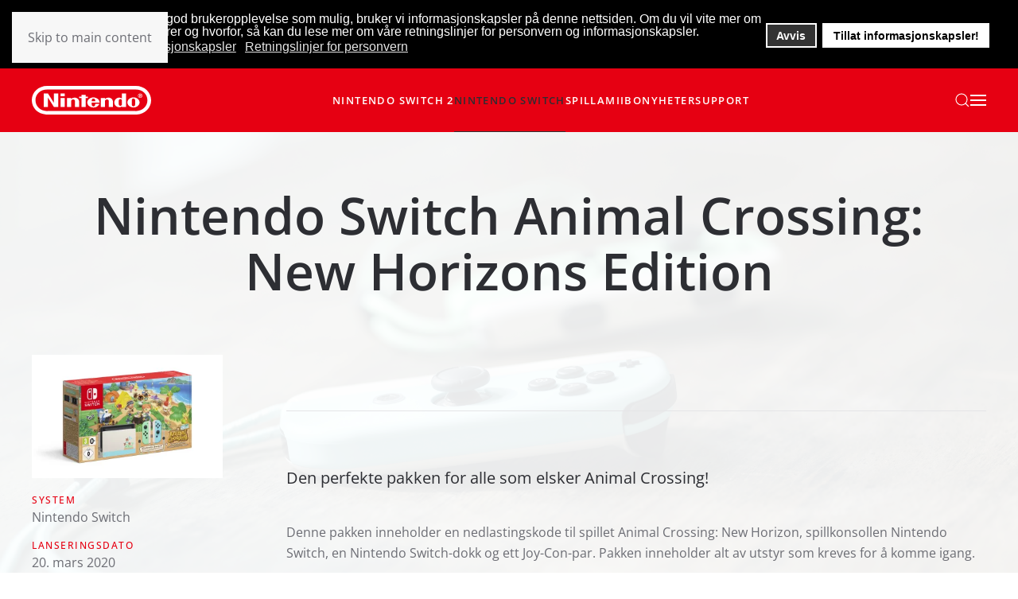

--- FILE ---
content_type: image/svg+xml
request_url: https://www.nintendo.no/images/_infrastructure/logotypes/nintendo_gray_logo.svg
body_size: 1054
content:
<svg id="Ebene_1" data-name="Ebene 1" xmlns="http://www.w3.org/2000/svg" viewBox="0 0 443.17 109.18"><defs><style>.cls-1{fill:#9c9c9c;}</style></defs><title>nintendo_gray_logo</title><polygon class="cls-1" points="43.97 28.8 59.98 28.8 82.13 64.64 82.12 28.8 98 28.8 98 80.2 82.14 80.2 59.87 44.36 59.87 80.2 43.96 80.2 43.97 28.8 43.97 28.8"/><polygon class="cls-1" points="184.39 34.09 199.86 34.09 199.86 41 208.23 41 208.23 46.09 199.86 46.09 199.87 80.2 184.39 80.2 184.4 46.09 176 46.09 176 41.01 184.4 41.01 184.39 34.09 184.39 34.09"/><polygon class="cls-1" points="106.85 46.02 122.31 46.02 122.31 80.2 106.85 80.2 106.85 46.02 106.85 46.02"/><polygon class="cls-1" points="106.82 28.79 122.31 28.79 122.31 39.3 106.82 39.3 106.82 28.79 106.82 28.79"/><path class="cls-1" d="M402.86,78.51s0,5.17,0,7.24c0,5.45-3.22,7.7-6.32,7.7s-6.33-2.25-6.33-7.7c0-2.07,0-7.37,0-7.37s0-5.06,0-7.13c0-5.42,3.24-7.66,6.32-7.66s6.32,2.23,6.32,7.66c0,2.07,0,5.9,0,7.28v0Zm-6.2-19.15c-12.47,0-22.59,8.59-22.59,19.19s10.11,19.19,22.59,19.19,22.59-8.59,22.59-19.19-10.11-19.19-22.59-19.19Z" transform="translate(-18.95 -15.68)"/><path class="cls-1" d="M353.78,44.48H369V95.87H353.75s0-1.66,0-2A18.58,18.58,0,0,1,336,95.18a18.24,18.24,0,0,1-10.57-16.94c0-9,8.51-18.87,19.65-17.89a20.58,20.58,0,0,1,8.74,3.05V44.48Zm.11,34.13s0-4.29,0-6.11c0-5.29-3.65-6.63-6.05-6.63s-6.06,1.35-6.06,6.63c0,1.75,0,6.09,0,6.09s0,4.26,0,6.08c0,5.28,3.6,6.66,6.06,6.66s6.06-1.38,6.06-6.66c0-2.2,0-6.07,0-6.07Z" transform="translate(-18.95 -15.68)"/><path class="cls-1" d="M177.45,60.12c5.78-.16,17.5,3.62,17.42,17.15,0,2.4,0,18.59,0,18.59H179.5V73.42c0-3-2.85-6.29-7.06-6.29s-7.34,3.31-7.34,6.29c0,1.46,0,22.45,0,22.45H149.78V61.69h15.35s0,2.75,0,3.59a18.61,18.61,0,0,1,12.32-5.16Z" transform="translate(-18.95 -15.68)"/><path class="cls-1" d="M303,60.12c5.78-.16,17.5,3.62,17.42,17.15,0,2.4,0,18.59,0,18.59H305.11V73.42c0-3-2.85-6.29-7.06-6.29s-7.34,3.31-7.34,6.29c0,1.46,0,22.45,0,22.45H275.38V61.69h15.33s0,2.75,0,3.59A18.61,18.61,0,0,1,303,60.12Z" transform="translate(-18.95 -15.68)"/><path class="cls-1" d="M241.58,73.61c0-3,0-5,1-6.71A6.32,6.32,0,0,1,248,63.79h0a6.32,6.32,0,0,1,5.44,3.12c1,1.71,1,3.71,1,6.71Zm12.84,10.31s0,.15,0,2.07c0,6.25-4.11,7.64-6.4,7.64s-6.47-1.39-6.47-7.64c0-1.87,0-7.05,0-7.05s29.12,0,29.12,0c0-10.6-10.24-19.38-22.8-19.38s-22.76,8.59-22.76,19.19,10.19,19.19,22.76,19.19c10.43,0,19.24-5.95,21.93-14Z" transform="translate(-18.95 -15.68)"/><path class="cls-1" d="M421.65,48.3c2.5,0,3.74.85,3.74,2.52a2.34,2.34,0,0,1-1.91,2.33l2,3.91h-2.37l-1.67-3.59h-1v3.59h-2.13V48.3Zm-.2-3.42a7.91,7.91,0,1,0,7.91,7.91,7.91,7.91,0,0,0-7.91-7.91Zm6.4,7.91a6.4,6.4,0,1,1-6.4-6.4,6.4,6.4,0,0,1,6.4,6.4Zm-7.51-.6h1c1.22,0,1.8-.37,1.8-1.24s-.63-1.31-1.91-1.31h-.93V52.2Z" transform="translate(-18.95 -15.68)"/><path class="cls-1" d="M76.92,124.86c-34.75,0-58-24.63-58-54.49S42.22,15.6,76.87,15.68H404.22c34.64-.08,57.91,24.83,57.91,54.69s-23.22,54.48-58,54.49ZM77,29.11c-27.51.05-44.39,18.44-44.39,41.18S49.41,111.57,77,111.47h327c27.62.1,44.4-18.44,44.4-41.18s-16.88-41.13-44.39-41.18Z" transform="translate(-18.95 -15.68)"/></svg>

--- FILE ---
content_type: application/javascript
request_url: https://www.nintendo.no/media/com_jchoptimize/cache/js/d21bc247d306ecc2ca990a40fa4f0113ecdc5d3cb5d00c03e30d3f37dcaf4940.js
body_size: 52328
content:
(function(Se,Ie){typeof exports=="object"&&typeof module<"u"?module.exports=Ie():typeof define=="function"&&define.amd?define("uikit",Ie):(Se=typeof globalThis<"u"?globalThis:Se||self,Se.UIkit=Ie())})(this,(function(){"use strict";const{hasOwnProperty:Se,toString:Ie}=Object.prototype;function gt(t,e){return Se.call(t,e)}const lr=/\B([A-Z])/g,Ft=ct(t=>t.replace(lr,"-$1").toLowerCase()),hr=/-(\w)/g,Ee=ct(t=>(t.charAt(0).toLowerCase()+t.slice(1)).replace(hr,(e,i)=>i.toUpperCase())),Ht=ct(t=>t.charAt(0).toUpperCase()+t.slice(1));function wt(t,e){var i;return(i=t==null?void 0:t.startsWith)==null?void 0:i.call(t,e)}function ne(t,e){var i;return(i=t==null?void 0:t.endsWith)==null?void 0:i.call(t,e)}function v(t,e){var i;return(i=t==null?void 0:t.includes)==null?void 0:i.call(t,e)}function xt(t,e){var i;return(i=t==null?void 0:t.findIndex)==null?void 0:i.call(t,e)}const{isArray:J,from:oe}=Array,{assign:ft}=Object;function ot(t){return typeof t=="function"}function Tt(t){return t!==null&&typeof t=="object"}function Ce(t){return Ie.call(t)==="[object Object]"}function si(t){return Tt(t)&&t===t.window}function Te(t){return ji(t)===9}function Pe(t){return ji(t)>=1}function re(t){return ji(t)===1}function ji(t){return!si(t)&&Tt(t)&&t.nodeType}function ae(t){return typeof t=="boolean"}function H(t){return typeof t=="string"}function _e(t){return typeof t=="number"}function mt(t){return _e(t)||H(t)&&!isNaN(t-parseFloat(t))}function ni(t){return!(J(t)?t.length:Tt(t)&&Object.keys(t).length)}function X(t){return t===void 0}function Ri(t){return ae(t)?t:t==="true"||t==="1"||t===""?!0:t==="false"||t==="0"?!1:t}function $t(t){const e=Number(t);return isNaN(e)?!1:e}function S(t){return parseFloat(t)||0}function q(t){return t&&E(t)[0]}function E(t){return Pe(t)?[t]:Array.from(t||[]).filter(Pe)}function Lt(t){if(si(t))return t;t=q(t);const e=Te(t)?t:t==null?void 0:t.ownerDocument;return(e==null?void 0:e.defaultView)||window}function Ae(t,e){return t===e||Tt(t)&&Tt(e)&&Object.keys(t).length===Object.keys(e).length&&le(t,(i,s)=>i===e[s])}function qi(t,e,i){return t.replace(new RegExp(`${e}|${i}`,"g"),s=>s===e?i:e)}function Wt(t){return t[t.length-1]}function le(t,e){for(const i in t)if(e(t[i],i)===!1)return!1;return!0}function Vs(t,e){return t.slice().sort(({[e]:i=0},{[e]:s=0})=>i>s?1:s>i?-1:0)}function jt(t,e){return t.reduce((i,s)=>i+S(ot(e)?e(s):s[e]),0)}function Ys(t,e){const i=new Set;return t.filter(({[e]:s})=>i.has(s)?!1:i.add(s))}function oi(t,e){return e.reduce((i,s)=>({...i,[s]:t[s]}),{})}function K(t,e=0,i=1){return Math.min(Math.max($t(t)||0,e),i)}function A(){}function ri(...t){return[["bottom","top"],["right","left"]].every(([e,i])=>Math.min(...t.map(({[e]:s})=>s))-Math.max(...t.map(({[i]:s})=>s))>0)}function ai(t,e){return t.x<=e.right&&t.x>=e.left&&t.y<=e.bottom&&t.y>=e.top}function Ui(t,e,i){const s=e==="width"?"height":"width";return{[s]:t[e]?Math.round(i*t[s]/t[e]):t[s],[e]:i}}function Gs(t,e){t={...t};for(const i in t)t=t[i]>e[i]?Ui(t,i,e[i]):t;return t}function cr(t,e){t=Gs(t,e);for(const i in t)t=t[i]<e[i]?Ui(t,i,e[i]):t;return t}const Vi={ratio:Ui,contain:Gs,cover:cr};function rt(t,e,i=0,s=!1){e=E(e);const{length:n}=e;return n?(t=mt(t)?$t(t):t==="next"?i+1:t==="previous"?i-1:t==="last"?n-1:e.indexOf(q(t)),s?K(t,0,n-1):(t%=n,t<0?t+n:t)):-1}function ct(t){const e=Object.create(null);return(i,...s)=>e[i]||(e[i]=t(i,...s))}function I(t,...e){for(const i of E(t)){const s=Rt(e).filter(n=>!$(i,n));s.length&&i.classList.add(...s)}}function _(t,...e){for(const i of E(t)){const s=Rt(e).filter(n=>$(i,n));s.length&&i.classList.remove(...s)}}function li(t,e,i){i=Rt(i),e=Rt(e).filter(s=>!v(i,s)),_(t,e),I(t,i)}function $(t,e){return[e]=Rt(e),E(t).some(i=>i.classList.contains(e))}function L(t,e,i){const s=Rt(e);X(i)||(i=!!i);for(const n of E(t))for(const o of s)n.classList.toggle(o,i)}function Rt(t){return t?J(t)?t.map(Rt).flat():String(t).split(" ").filter(Boolean):[]}function k(t,e,i){var s;if(Tt(e)){for(const n in e)k(t,n,e[n]);return}if(X(i))return(s=q(t))==null?void 0:s.getAttribute(e);for(const n of E(t))ot(i)&&(i=i.call(n,k(n,e))),i===null?Oe(n,e):n.setAttribute(e,i)}function Pt(t,e){return E(t).some(i=>i.hasAttribute(e))}function Oe(t,e){E(t).forEach(i=>i.removeAttribute(e))}function Z(t,e){for(const i of[e,`data-${e}`])if(Pt(t,i))return k(t,i)}const qt=typeof window<"u",U=qt&&document.dir==="rtl",he=qt&&"ontouchstart"in window,ce=qt&&window.PointerEvent,ut=ce?"pointerdown":he?"touchstart":"mousedown",Me=ce?"pointermove":he?"touchmove":"mousemove",_t=ce?"pointerup":he?"touchend":"mouseup",At=ce?"pointerenter":he?"":"mouseenter",Ut=ce?"pointerleave":he?"":"mouseleave",hi=ce?"pointercancel":"touchcancel",ur={area:!0,base:!0,br:!0,col:!0,embed:!0,hr:!0,img:!0,input:!0,keygen:!0,link:!0,meta:!0,param:!0,source:!0,track:!0,wbr:!0};function Yi(t){return E(t).some(e=>ur[e.tagName.toLowerCase()])}const dr=qt&&Element.prototype.checkVisibility||function(){return this.offsetWidth||this.offsetHeight||this.getClientRects().length};function W(t){return E(t).some(e=>dr.call(e))}const De="input,select,textarea,button";function ci(t){return E(t).some(e=>T(e,De))}const ue=`${De},a[href],[tabindex]`;function Be(t){return T(t,ue)}function O(t){var e;return(e=q(t))==null?void 0:e.parentElement}function Ne(t,e){return E(t).filter(i=>T(i,e))}function T(t,e){return E(t).some(i=>i.matches(e))}function de(t,e){const i=[];for(;t=O(t);)(!e||T(t,e))&&i.push(t);return i}function N(t,e){t=q(t);const i=t?oe(t.children):[];return e?Ne(i,e):i}function yt(t,e){return e?E(t).indexOf(q(e)):N(O(t)).indexOf(t)}function fe(t){return t=q(t),t&&["origin","pathname","search"].every(e=>t[e]===location[e])}function ui(t){if(fe(t)){const{hash:e,ownerDocument:i}=q(t),s=decodeURIComponent(e).slice(1);return s?i.getElementById(s)||i.getElementsByName(s)[0]:i.documentElement}}function et(t,e){return Gi(t,Xs(t,e))}function ze(t,e){return Fe(t,Xs(t,e))}function Gi(t,e){return q(Zs(t,q(e),"querySelector"))}function Fe(t,e){return E(Zs(t,q(e),"querySelectorAll"))}function Xs(t,e=document){return Te(e)||Js(t).isContextSelector?e:e.ownerDocument}const fr=/([!>+~-])(?=\s+[!>+~-]|\s*$)/g,pr=/(\([^)]*\)|[^,])+/g,Js=ct(t=>{let e=!1;if(!t||!H(t))return{};const i=[];for(let s of t.match(pr))s=s.trim().replace(fr,"$1 *"),e||(e=["!","+","~","-",">"].includes(s[0])),i.push(s);return{selector:i.join(","),selectors:i,isContextSelector:e}}),gr=/(\([^)]*\)|\S)*/,Ks=ct(t=>{t=t.slice(1).trim();const[e]=t.match(gr);return[e,t.slice(e.length+1)]});function Zs(t,e=document,i){var s;const n=Js(t);if(!n.isContextSelector)return n.selector?Xi(e,i,n.selector):t;t="";const o=n.selectors.length===1;for(let r of n.selectors){let a,l=e;if(r[0]==="!"&&([a,r]=Ks(r),l=(s=e.parentElement)==null?void 0:s.closest(a),!r&&o)||l&&r[0]==="-"&&([a,r]=Ks(r),l=l.previousElementSibling,l=T(l,a)?l:null,!r&&o))return l;if(l){if(o)return r[0]==="~"||r[0]==="+"?(r=`:scope > :nth-child(${yt(l)+1}) ${r}`,l=l.parentElement):r[0]===">"&&(r=`:scope ${r}`),Xi(l,i,r);t+=`${t?",":""}${mr(l)} ${r}`}}return Te(e)||(e=e.ownerDocument),Xi(e,i,t)}function Xi(t,e,i){try{return t[e](i)}catch{return null}}function mr(t){const e=[];for(;t.parentNode;){const i=k(t,"id");if(i){e.unshift(`#${Ji(i)}`);break}else{let{tagName:s}=t;s!=="HTML"&&(s+=`:nth-child(${yt(t)+1})`),e.unshift(s),t=t.parentNode}}return e.join(" > ")}function Ji(t){return H(t)?CSS.escape(t):""}function w(...t){let[e,i,s,n,o=!1]=Ki(t);n.length>1&&(n=br(n)),o!=null&&o.self&&(n=wr(n)),s&&(n=vr(s,n));for(const r of i)for(const a of e)a.addEventListener(r,n,o);return()=>Vt(e,i,n,o)}function Vt(...t){let[e,i,,s,n=!1]=Ki(t);for(const o of i)for(const r of e)r.removeEventListener(o,s,n)}function z(...t){const[e,i,s,n,o=!1,r]=Ki(t),a=w(e,i,s,l=>{const c=!r||r(l);c&&(a(),n(l,c))},o);return a}function m(t,e,i){return Zi(t).every(s=>s.dispatchEvent(pe(e,!0,!0,i)))}function pe(t,e=!0,i=!1,s){return H(t)&&(t=new CustomEvent(t,{bubbles:e,cancelable:i,detail:s})),t}function Ki(t){return t[0]=Zi(t[0]),H(t[1])&&(t[1]=t[1].split(" ")),ot(t[2])&&t.splice(2,0,!1),t}function vr(t,e){return i=>{const s=t[0]===">"?Fe(t,i.currentTarget).reverse().find(n=>n.contains(i.target)):i.target.closest(t);s&&(i.current=s,e.call(this,i),delete i.current)}}function br(t){return e=>J(e.detail)?t(e,...e.detail):t(e)}function wr(t){return function(e){if(e.target===e.currentTarget||e.target===e.current)return t.call(null,e)}}function Qs(t){return t&&"addEventListener"in t}function xr(t){return Qs(t)?t:q(t)}function Zi(t){return J(t)?t.map(xr).filter(Boolean):H(t)?Fe(t):Qs(t)?[t]:E(t)}function pt(t){return t.pointerType==="touch"||!!t.touches}function kt(t){var e,i;const{clientX:s,clientY:n}=((e=t.touches)==null?void 0:e[0])||((i=t.changedTouches)==null?void 0:i[0])||t;return{x:s,y:n}}const $r={"animation-iteration-count":!0,"column-count":!0,"fill-opacity":!0,"flex-grow":!0,"flex-shrink":!0,"font-weight":!0,"line-height":!0,opacity:!0,order:!0,orphans:!0,"stroke-dasharray":!0,"stroke-dashoffset":!0,widows:!0,"z-index":!0,zoom:!0};function h(t,e,i,s){const n=E(t);for(const o of n)if(H(e)){if(e=di(e),X(i))return getComputedStyle(o).getPropertyValue(e);o.style.setProperty(e,mt(i)&&!$r[e]&&!tn(e)?`${i}px`:i||_e(i)?i:"",s)}else if(J(e)){const r={};for(const a of e)r[a]=h(o,a);return r}else if(Tt(e))for(const r in e)h(o,r,e[r],i);return n[0]}function St(t,e){for(const i in e)h(t,i,"")}const di=ct(t=>{if(tn(t))return t;t=Ft(t);const{style:e}=document.documentElement;if(t in e)return t;for(const i of["webkit","moz"]){const s=`-${i}-${t}`;if(s in e)return s}});function tn(t){return wt(t,"--")}const Qi="uk-transition",ts="transitionend",es="transitioncanceled";function yr(t,e,i=400,s="linear"){return i=Math.round(i),Promise.all(E(t).map(n=>new Promise((o,r)=>{for(const c in e)h(n,c);const a=setTimeout(()=>m(n,ts),i);z(n,[ts,es],({type:c})=>{clearTimeout(a),_(n,Qi),St(n,l),c===es?r():o(n)},{self:!0}),I(n,Qi);const l={transitionProperty:Object.keys(e).map(di).join(","),transitionDuration:`${i}ms`,transitionTimingFunction:s};h(n,{...l,...e})})))}const M={start:yr,async stop(t){m(t,ts),await Promise.resolve()},async cancel(t){m(t,es),await Promise.resolve()},inProgress(t){return $(t,Qi)}},He="uk-animation",en="animationend",fi="animationcanceled";function sn(t,e,i=200,s,n){return Promise.all(E(t).map(o=>new Promise((r,a)=>{$(o,He)&&m(o,fi);const l=[e,He,`${He}-${n?"leave":"enter"}`,s&&`uk-transform-origin-${s}`,n&&`${He}-reverse`],c=setTimeout(()=>m(o,en),i);z(o,[en,fi],({type:u})=>{clearTimeout(c),u===fi?a():r(o),h(o,"animationDuration",""),_(o,l)},{self:!0}),h(o,"animationDuration",`${i}ms`),I(o,l)})))}const Ot={in:sn,out(t,e,i,s){return sn(t,e,i,s,!0)},inProgress(t){return $(t,He)},cancel(t){m(t,fi)}};function kr(t){if(document.readyState!=="loading"){t();return}z(document,"DOMContentLoaded",t)}function F(t,...e){return e.some(i=>{var s;return((s=t==null?void 0:t.tagName)==null?void 0:s.toLowerCase())===i.toLowerCase()})}function nn(t){return t=x(t),t&&(t.innerHTML=""),t}function vt(t,e){return X(e)?x(t).innerHTML:j(nn(t),e)}const Sr=mi("prepend"),j=mi("append"),pi=mi("before"),gi=mi("after");function mi(t){return function(e,i){var s;const n=E(H(i)?It(i):i);return(s=x(e))==null||s[t](...n),on(n)}}function Q(t){E(t).forEach(e=>e.remove())}function Le(t,e){for(e=q(pi(t,e));e.firstElementChild;)e=e.firstElementChild;return j(e,t),e}function is(t,e){return E(E(t).map(i=>i.hasChildNodes()?Le(oe(i.childNodes),e):j(i,e)))}function We(t){E(t).map(O).filter((e,i,s)=>s.indexOf(e)===i).forEach(e=>e.replaceWith(...e.childNodes))}const Ir=/^<(\w+)\s*\/?>(?:<\/\1>)?$/;function It(t){const e=Ir.exec(t);if(e)return document.createElement(e[1]);const i=document.createElement("template");return i.innerHTML=t.trim(),on(i.content.childNodes)}function on(t){return t.length>1?t:t[0]}function Mt(t,e){if(re(t))for(e(t),t=t.firstElementChild;t;)Mt(t,e),t=t.nextElementSibling}function x(t,e){return rn(t)?q(It(t)):Gi(t,e)}function D(t,e){return rn(t)?E(It(t)):Fe(t,e)}function rn(t){return H(t)&&wt(t.trim(),"<")}const Yt={width:["left","right"],height:["top","bottom"]};function g(t){const e=re(t)?q(t).getBoundingClientRect():{height:tt(t),width:vi(t),top:0,left:0};return{height:e.height,width:e.width,top:e.top,left:e.left,bottom:e.top+e.height,right:e.left+e.width}}function C(t,e){e&&h(t,{left:0,top:0});const i=g(t);if(t){const{scrollY:s,scrollX:n}=Lt(t),o={height:s,width:n};for(const r in Yt)for(const a of Yt[r])i[a]+=o[r]}if(!e)return i;for(const s of["left","top"])h(t,s,e[s]-i[s])}function ss(t){let{top:e,left:i}=C(t);const{ownerDocument:{body:s,documentElement:n},offsetParent:o}=q(t);let r=o||n;for(;r&&(r===s||r===n)&&h(r,"position")==="static";)r=r.parentNode;if(re(r)){const a=C(r);e-=a.top+S(h(r,"borderTopWidth")),i-=a.left+S(h(r,"borderLeftWidth"))}return{top:e-S(h(t,"marginTop")),left:i-S(h(t,"marginLeft"))}}function je(t){t=q(t);const e=[t.offsetTop,t.offsetLeft];for(;t=t.offsetParent;)if(e[0]+=t.offsetTop+S(h(t,"borderTopWidth")),e[1]+=t.offsetLeft+S(h(t,"borderLeftWidth")),h(t,"position")==="fixed"){const i=Lt(t);return e[0]+=i.scrollY,e[1]+=i.scrollX,e}return e}const tt=an("height"),vi=an("width");function an(t){const e=Ht(t);return(i,s)=>{if(X(s)){if(si(i))return i[`inner${e}`];if(Te(i)){const n=i.documentElement;return Math.max(n[`offset${e}`],n[`scroll${e}`])}return i=q(i),s=h(i,t),s=s==="auto"?i[`offset${e}`]:S(s)||0,s-ge(i,t)}else return h(i,t,!s&&s!==0?"":+s+ge(i,t)+"px")}}function ge(t,e,i="border-box"){return h(t,"boxSizing")===i?jt(Yt[e],s=>S(h(t,`padding-${s}`))+S(h(t,`border-${s}-width`))):0}function bi(t){for(const e in Yt)for(const i in Yt[e])if(Yt[e][i]===t)return Yt[e][1-i];return t}function G(t,e="width",i=window,s=!1){return H(t)?jt(Cr(t),n=>{const o=Pr(n);return o?_r(o==="vh"?Ar():o==="vw"?vi(Lt(i)):s?i[`offset${Ht(e)}`]:g(i)[e],n):n}):S(t)}const Er=/-?\d+(?:\.\d+)?(?:v[wh]|%|px)?/g,Cr=ct(t=>t.toString().replace(/\s/g,"").match(Er)||[]),Tr=/(?:v[hw]|%)$/,Pr=ct(t=>(t.match(Tr)||[])[0]);function _r(t,e){return t*S(e)/100}let Re,me;function Ar(){return Re||(me||(me=x("<div>"),h(me,{height:"100vh",position:"fixed"}),w(window,"resize",()=>Re=null)),j(document.body,me),Re=me.clientHeight,Q(me),Re)}const Dt={read:Or,write:Mr,clear:Dr,flush:ln},wi=[],xi=[];function Or(t){return wi.push(t),os(),t}function Mr(t){return xi.push(t),os(),t}function Dr(t){cn(wi,t),cn(xi,t)}let ns=!1;function ln(){hn(wi),hn(xi.splice(0)),ns=!1,(wi.length||xi.length)&&os()}function os(){ns||(ns=!0,queueMicrotask(ln))}function hn(t){let e;for(;e=t.shift();)try{e()}catch(i){console.error(i)}}function cn(t,e){const i=t.indexOf(e);return~i&&t.splice(i,1)}class un{init(){this.positions=[];let e;this.unbind=w(document,"mousemove",i=>e=kt(i)),this.interval=setInterval(()=>{e&&(this.positions.push(e),this.positions.length>5&&this.positions.shift())},50)}cancel(){var e;(e=this.unbind)==null||e.call(this),clearInterval(this.interval)}movesTo(e){if(!this.positions||this.positions.length<2)return!1;const i=g(e),{left:s,right:n,top:o,bottom:r}=i,[a]=this.positions,l=Wt(this.positions),c=[a,l];return ai(l,i)?!1:[[{x:s,y:o},{x:n,y:r}],[{x:s,y:r},{x:n,y:o}]].some(d=>{const f=Br(c,d);return f&&ai(f,i)})}}function Br([{x:t,y:e},{x:i,y:s}],[{x:n,y:o},{x:r,y:a}]){const l=(a-o)*(i-t)-(r-n)*(s-e);if(l===0)return!1;const c=((r-n)*(e-o)-(a-o)*(t-n))/l;return c<0?!1:{x:t+c*(i-t),y:e+c*(s-e)}}function dn(t,e,i={},{intersecting:s=!0}={}){const n=new IntersectionObserver(s?(o,r)=>{o.some(a=>a.isIntersecting)&&e(o,r)}:e,i);for(const o of E(t))n.observe(o);return n}const Nr=qt&&window.ResizeObserver;function qe(t,e,i={box:"border-box"}){if(Nr)return fn(ResizeObserver,t,e,i);const s=[w(window,"load resize",e),w(document,"loadedmetadata load",e,!0)];return{disconnect:()=>s.map(n=>n())}}function rs(t){return{disconnect:w([window,window.visualViewport],"resize",t)}}function as(t,e,i){return fn(MutationObserver,t,e,i)}function fn(t,e,i,s){const n=new t(i);for(const o of E(e))n.observe(o,s);return n}function ls(t){cs(t)&&us(t,{func:"playVideo",method:"play"}),hs(t)&&t.play().catch(A)}function $i(t){cs(t)&&us(t,{func:"pauseVideo",method:"pause"}),hs(t)&&t.pause()}function pn(t){cs(t)&&us(t,{func:"mute",method:"setVolume",value:0}),hs(t)&&(t.muted=!0)}function hs(t){return F(t,"video")}function cs(t){return F(t,"iframe")&&(gn(t)||mn(t))}function gn(t){return!!t.src.match(/\/\/.*?youtube(-nocookie)?\.[a-z]+\/(watch\?v=[^&\s]+|embed)|youtu\.be\/.*/)}function mn(t){return!!t.src.match(/vimeo\.com\/video\/.*/)}async function us(t,e){await Fr(t),vn(t,e)}function vn(t,e){t.contentWindow.postMessage(JSON.stringify({event:"command",...e}),"*")}const ds="_ukPlayer";let zr=0;function Fr(t){if(t[ds])return t[ds];const e=gn(t),i=mn(t),s=++zr;let n;return t[ds]=new Promise(o=>{e&&z(t,"load",()=>{const r=()=>vn(t,{event:"listening",id:s});n=setInterval(r,100),r()}),z(window,"message",o,!1,({data:r})=>{try{return r=JSON.parse(r),e&&(r==null?void 0:r.id)===s&&r.event==="onReady"||i&&Number(r==null?void 0:r.player_id)===s}catch{}}),t.src=`${t.src}${v(t.src,"?")?"&":"?"}${e?"enablejsapi=1":`api=1&player_id=${s}`}`}).then(()=>clearInterval(n))}function Hr(t,e=0,i=0){return W(t)?ri(...Xt(t).map(s=>{const{top:n,left:o,bottom:r,right:a}=at(s);return{top:n-e,left:o-i,bottom:r+e,right:a+i}}).concat(C(t))):!1}function bn(t,{offset:e=0}={}){const i=W(t)?Gt(t,!1,["hidden"]):[];return i.reduce((r,a,l)=>{const{scrollTop:c,scrollHeight:u,offsetHeight:d}=a,f=at(a),p=u-f.height,{height:b,top:y}=i[l-1]?at(i[l-1]):C(t);let P=Math.ceil(y-f.top-e+c);return e>0&&d<b+e?P+=e:e=0,P>p?(e-=P-p,P=p):P<0&&(e-=P,P=0),()=>s(a,P-c,t,p).then(r)},()=>Promise.resolve())();function s(r,a,l,c){return new Promise(u=>{const d=r.scrollTop,f=n(Math.abs(a)),p=Date.now(),b=gs(r)===r,y=C(l).top+(b?0:d);let P=0,it=15;(function Ct(){const zt=o(K((Date.now()-p)/f));let bt=0;i[0]===r&&d+a<c&&(bt=C(l).top+(b?0:r.scrollTop)-y-g(fs(l)).height),h(r,"scrollBehavior")!=="auto"&&h(r,"scrollBehavior","auto"),r.scrollTop=d+(a+bt)*zt,h(r,"scrollBehavior",""),zt===1&&(P===bt||!it--)?u():(P=bt,requestAnimationFrame(Ct))})()})}function n(r){return 40*Math.pow(r,.375)}function o(r){return .5*(1-Math.cos(Math.PI*r))}}function yi(t,e=0,i=0){if(!W(t))return 0;const s=Bt(t,!0),{scrollHeight:n,scrollTop:o}=s,{height:r}=at(s),a=n-r,l=je(t)[0]-je(s)[0],c=Math.max(0,l-r+e),u=Math.min(a,l+t.offsetHeight-i);return c<u?K((o-c)/(u-c)):1}function Gt(t,e=!1,i=[]){const s=gs(t);let n=de(t).reverse();n=n.slice(n.indexOf(s)+1);const o=xt(n,r=>h(r,"position")==="fixed");return~o&&(n=n.slice(o)),[s].concat(n.filter(r=>h(r,"overflow").split(" ").some(a=>v(["auto","scroll",...i],a))&&(!e||r.scrollHeight>at(r).height))).reverse()}function Bt(...t){return Gt(...t)[0]}function Xt(t){return Gt(t,!1,["hidden","clip"])}function at(t){const e=Lt(t),i=gs(t),s=!Pe(t)||t.contains(i);if(s&&e.visualViewport){let{height:l,width:c,scale:u,pageTop:d,pageLeft:f}=e.visualViewport;return l=Math.round(l*u),c=Math.round(c*u),{height:l,width:c,top:d,left:f,bottom:d+l,right:f+c}}let n=C(s?e:t);if(h(t,"display")==="inline")return n;const{body:o,documentElement:r}=e.document,a=s?i===r||i.clientHeight<o.clientHeight?i:o:t;for(let[l,c,u,d]of[["width","x","left","right"],["height","y","top","bottom"]]){const f=n[l]%1;n[u]+=S(h(a,`border-${u}-width`)),n[l]=n[c]=a[`client${Ht(l)}`]-(f?f<.5?-f:1-f:0),n[d]=n[l]+n[u]}return n}function fs(t){const{left:e,width:i,top:s}=g(t);for(const n of s?[0,s]:[0]){let o;for(const r of Lt(t).document.elementsFromPoint(e+i/2,n))!r.contains(t)&&!$(r,"uk-togglable-leave")&&(ps(r,"fixed")&&wn(de(t).reverse().find(a=>!a.contains(r)&&!ps(a,"static")))<wn(r)||ps(r,"sticky")&&(!t||O(r).contains(t)))&&(!o||g(o).height<g(r).height)&&(o=r);if(o)return o}}function wn(t){return S(h(t,"zIndex"))}function ps(t,e){return h(t,"position")===e}function gs(t){return Lt(t).document.scrollingElement}const lt=[["width","x","left","right"],["height","y","top","bottom"]];function xn(t,e,i){i={attach:{element:["left","top"],target:["left","top"],...i.attach},offset:[0,0],placement:[],...i},J(e)||(e=[e,e]),C(t,$n(t,e,i))}function $n(t,e,i){const s=yn(t,e,i),{boundary:n,viewportOffset:o=0,placement:r}=i;let a=s;for(const[l,[c,,u,d]]of Object.entries(lt)){const f=Lr(t,e[l],o,n,l);if(ki(s,f,l))continue;let p=0;if(r[l]==="flip"){const b=i.attach.target[l];if(b===d&&s[d]<=f[d]||b===u&&s[u]>=f[u])continue;p=jr(t,e,i,l)[u]-s[u];const y=Wr(t,e[l],o,l);if(!ki(ms(s,p,l),y,l)){if(ki(s,y,l))continue;if(i.recursion)return!1;const P=Rr(t,e,i);if(P&&ki(P,y,1-l))return P;continue}}else if(r[l]==="shift"){const b=C(e[l]),{offset:y}=i;p=K(K(s[u],f[u],f[d]-s[c]),b[u]-s[c]+y[l],b[d]-y[l])-s[u]}a=ms(a,p,l)}return a}function yn(t,e,i){let{attach:s,offset:n}={attach:{element:["left","top"],target:["left","top"],...i.attach},offset:[0,0],...i},o=C(t);for(const[r,[a,,l,c]]of Object.entries(lt)){const u=s.target[r]===s.element[r]?at(e[r]):C(e[r]);o=ms(o,u[l]-o[l]+kn(s.target[r],c,u[a])-kn(s.element[r],c,o[a])+ +n[r],r)}return o}function ms(t,e,i){const[,s,n,o]=lt[i],r={...t};return r[n]=t[s]=t[n]+e,r[o]+=e,r}function kn(t,e,i){return t==="center"?i/2:t===e?i:0}function Lr(t,e,i,s,n){let o=In(...Sn(t,e).map(at));return i&&(o[lt[n][2]]+=i,o[lt[n][3]]-=i),s&&(o=In(o,C(J(s)?s[n]:s))),o}function Wr(t,e,i,s){const[n,o,r,a]=lt[s],[l]=Sn(t,e),c=at(l);return["auto","scroll"].includes(h(l,`overflow-${o}`))&&(c[r]-=l[`scroll${Ht(r)}`],c[a]=c[r]+l[`scroll${Ht(n)}`]),c[r]+=i,c[a]-=i,c}function Sn(t,e){return Xt(e).filter(i=>i.contains(t))}function In(...t){let e={};for(const i of t)for(const[,,s,n]of lt)e[s]=Math.max(e[s]||0,i[s]),e[n]=Math.min(...[e[n],i[n]].filter(Boolean));return e}function ki(t,e,i){const[,,s,n]=lt[i];return t[s]>=e[s]&&t[n]<=e[n]}function jr(t,e,{offset:i,attach:s},n){return yn(t,e,{attach:{element:En(s.element,n),target:En(s.target,n)},offset:qr(i,n)})}function Rr(t,e,i){return $n(t,e,{...i,attach:{element:i.attach.element.map(Cn).reverse(),target:i.attach.target.map(Cn).reverse()},offset:i.offset.reverse(),placement:i.placement.reverse(),recursion:!0})}function En(t,e){const i=[...t],s=lt[e].indexOf(t[e]);return~s&&(i[e]=lt[e][1-s%2+2]),i}function Cn(t){for(let e=0;e<lt.length;e++){const i=lt[e].indexOf(t);if(~i)return lt[1-e][i%2+2]}}function qr(t,e){return t=[...t],t[e]*=-1,t}var Ur=Object.freeze({__proto__:null,$:x,$$:D,Animation:Ot,Dimensions:Vi,MouseTracker:un,Transition:M,addClass:I,after:gi,append:j,apply:Mt,assign:ft,attr:k,before:pi,boxModelAdjust:ge,camelize:Ee,children:N,clamp:K,createEvent:pe,css:h,data:Z,dimensions:g,each:le,empty:nn,endsWith:ne,escape:Ji,fastdom:Dt,filter:Ne,find:Gi,findAll:Fe,findIndex:xt,flipPosition:bi,fragment:It,getCoveringElement:fs,getEventPos:kt,getIndex:rt,getTargetedElement:ui,hasAttr:Pt,hasClass:$,hasOwn:gt,hasTouch:he,height:tt,html:vt,hyphenate:Ft,inBrowser:qt,includes:v,index:yt,intersectRect:ri,isArray:J,isBoolean:ae,isDocument:Te,isElement:re,isEmpty:ni,isEqual:Ae,isFocusable:Be,isFunction:ot,isInView:Hr,isInput:ci,isNode:Pe,isNumber:_e,isNumeric:mt,isObject:Tt,isPlainObject:Ce,isRtl:U,isSameSiteAnchor:fe,isString:H,isTag:F,isTouch:pt,isUndefined:X,isVisible:W,isVoidElement:Yi,isWindow:si,last:Wt,matches:T,memoize:ct,mute:pn,noop:A,observeIntersection:dn,observeMutation:as,observeResize:qe,observeViewportResize:rs,off:Vt,offset:C,offsetPosition:je,offsetViewport:at,on:w,once:z,overflowParents:Xt,parent:O,parents:de,pause:$i,pick:oi,play:ls,pointInRect:ai,pointerCancel:hi,pointerDown:ut,pointerEnter:At,pointerLeave:Ut,pointerMove:Me,pointerUp:_t,position:ss,positionAt:xn,prepend:Sr,propName:di,query:et,queryAll:ze,ready:kr,remove:Q,removeAttr:Oe,removeClass:_,replaceClass:li,resetProps:St,scrollIntoView:bn,scrollParent:Bt,scrollParents:Gt,scrolledOver:yi,selFocusable:ue,selInput:De,sortBy:Vs,startsWith:wt,sumBy:jt,swap:qi,toArray:oe,toBoolean:Ri,toEventTargets:Zi,toFloat:S,toNode:q,toNodes:E,toNumber:$t,toPx:G,toWindow:Lt,toggleClass:L,trigger:m,ucfirst:Ht,uniqueBy:Ys,unwrap:We,width:vi,wrapAll:Le,wrapInner:is}),st={connected(){I(this.$el,this.$options.id)}};const Vr=["days","hours","minutes","seconds"];var Yr={mixins:[st],props:{date:String,clsWrapper:String,role:String,reload:Boolean},data:{date:"",clsWrapper:".uk-countdown-%unit%",role:"timer",reload:!1},connected(){this.$el.role=this.role,this.date=S(Date.parse(this.$props.date)),this.started=this.end=!1,this.start()},disconnected(){this.stop()},events:{name:"visibilitychange",el:()=>document,handler(){document.hidden?this.stop():this.start()}},methods:{start(){this.stop(),this.update()},stop(){this.timer&&(clearInterval(this.timer),m(this.$el,"countdownstop"),this.timer=null)},update(){const t=Gr(this.date);t.total?this.timer||(this.started=!0,this.timer=setInterval(this.update,1e3),m(this.$el,"countdownstart")):(this.stop(),this.end||(m(this.$el,"countdownend"),this.end=!0,this.reload&&this.started&&window.location.reload()));for(const e of Vr){const i=x(this.clsWrapper.replace("%unit%",e),this.$el);if(!i)continue;let s=Math.trunc(t[e]).toString().padStart(2,"0");i.textContent!==s&&(s=s.split(""),s.length!==i.children.length&&vt(i,s.map(()=>"<span></span>").join("")),s.forEach((n,o)=>i.children[o].textContent=n))}}}};function Gr(t){const e=Math.max(0,t-Date.now())/1e3;return{total:e,seconds:e%60,minutes:e/60%60,hours:e/60/60%24,days:e/60/60/24}}const V={};V.events=V.watch=V.observe=V.created=V.beforeConnect=V.connected=V.beforeDisconnect=V.disconnected=V.destroy=vs,V.args=function(t,e){return e!==!1&&vs(e||t)},V.update=function(t,e){return Vs(vs(t,ot(e)?{read:e}:e),"order")},V.props=function(t,e){if(J(e)){const i={};for(const s of e)i[s]=String;e=i}return V.methods(t,e)},V.computed=V.methods=function(t,e){return e?t?{...t,...e}:e:t},V.i18n=V.data=function(t,e,i){return i?Tn(t,e,i):e?t?function(s){return Tn(t,e,s)}:e:t};function Tn(t,e,i){return V.computed(ot(t)?t.call(i,i):t,ot(e)?e.call(i,i):e)}function vs(t,e){return t=t&&!J(t)?[t]:t,e?t?t.concat(e):J(e)?e:[e]:t}function Xr(t,e){return X(e)?t:e}function Ue(t,e,i){const s={};if(ot(e)&&(e=e.options),e.extends&&(t=Ue(t,e.extends,i)),e.mixins)for(const o of e.mixins)t=Ue(t,o,i);for(const o in t)n(o);for(const o in e)gt(t,o)||n(o);function n(o){s[o]=(V[o]||Xr)(t[o],e[o],i)}return s}function ve(t,e=[]){try{return t?wt(t,"{")?JSON.parse(t):e.length&&!v(t,":")?{[e[0]]:t}:t.split(";").reduce((i,s)=>{const[n,o]=s.split(/:(.*)/);return n&&!X(o)&&(i[n.trim()]=o.trim()),i},{}):{}}catch{return{}}}function bs(t,e){return t===Boolean?Ri(e):t===Number?$t(e):t==="list"?Kr(e):t===Object&&H(e)?ve(e):t?t(e):e}const Jr=/,(?![^(]*\))/;function Kr(t){return J(t)?t:H(t)?t.split(Jr).map(e=>mt(e)?$t(e):Ri(e.trim())):[t]}function Zr(t){t._data={},t._updates=[...t.$options.update||[]],t._disconnect.push(()=>t._updates=t._data=null)}function Qr(t,e){t._updates.unshift(e)}function Ve(t,e="update"){t._connected&&t._updates.length&&(t._updateCount||(t._updateCount=0,requestAnimationFrame(()=>t._updateCount=0)),t._queued||(t._queued=new Set,Dt.read(()=>{t._connected&&ta(t,t._queued),t._queued=null})),t._updateCount++<20&&t._queued.add(e.type||e))}function ta(t,e){for(const{read:i,write:s,events:n=[]}of t._updates){if(!e.has("update")&&!n.some(r=>e.has(r)))continue;let o;i&&(o=i.call(t,t._data,e),o&&Ce(o)&&ft(t._data,o)),s&&o!==!1&&Dt.write(()=>{t._connected&&s.call(t,t._data,e)})}}function dt(t){return Ge(qe,t,"resize")}function be(t){return Ge(dn,t)}function Si(t){return Ge(as,t)}function Ii(t={}){return be({handler:function(e,i){const{targets:s=this.$el,preload:n=5}=t;for(const o of E(ot(s)?s(this):s))D('[loading="lazy"]',o).slice(0,n-1).forEach(r=>Oe(r,"loading"));for(const o of e.filter(({isIntersecting:r})=>r).map(({target:r})=>r))i.unobserve(o)},...t})}function ws(t){return Ge((e,i)=>rs(i),t,"resize")}function Ye(t){return Ge((e,i)=>({disconnect:w(ia(e),"scroll",i,{passive:!0})}),t,"scroll")}function Pn(t){return{observe(e,i){return{observe:A,unobserve:A,disconnect:w(e,ut,i,{passive:!0})}},handler(e){if(!pt(e))return;const i=kt(e),s="tagName"in e.target?e.target:O(e.target);z(document,`${_t} ${hi} scroll`,n=>{const{x:o,y:r}=kt(n);(n.type!=="scroll"&&s&&o&&Math.abs(i.x-o)>100||r&&Math.abs(i.y-r)>100)&&setTimeout(()=>{m(s,"swipe"),m(s,`swipe${ea(i.x,i.y,o,r)}`)})})},...t}}function Ge(t,e,i){return{observe:t,handler(){Ve(this,i)},...e}}function ea(t,e,i,s){return Math.abs(t-i)>=Math.abs(e-s)?t-i>0?"Left":"Right":e-s>0?"Up":"Down"}function ia(t){return E(t).map(e=>{const{ownerDocument:i}=e,s=Bt(e,!0);return s===i.scrollingElement?i:s})}var _n={props:{margin:String,firstColumn:Boolean},data:{margin:"uk-margin-small-top",firstColumn:"uk-first-column"},observe:[Si({options:{childList:!0}}),Si({options:{attributes:!0,attributeFilter:["style"]}}),dt({handler(t){for(const{borderBoxSize:[{inlineSize:e,blockSize:i}]}of t)if(e||i){this.$emit("resize");return}},target:({$el:t})=>[t,...N(t)]})],update:{read(){return{rows:xs(N(this.$el))}},write({rows:t}){for(const e of t)for(const i of e)L(i,this.margin,t[0]!==e),L(i,this.firstColumn,e[U?e.length-1:0]===i)},events:["resize"]}};function xs(t){const e=[[]],i=t.some((s,n)=>n&&t[n-1].offsetParent!==s.offsetParent);for(const s of t){if(!W(s))continue;const n=$s(s,i);for(let o=e.length-1;o>=0;o--){const r=e[o];if(!r[0]){r.push(s);break}const a=$s(r[0],i);if(n.top>=a.bottom-1&&n.top!==a.top){e.push([s]);break}if(n.bottom-1>a.top||n.top===a.top){let l=r.length-1;for(;l>=0;l--){const c=$s(r[l],i);if(n.left>=c.left)break}r.splice(l+1,0,s);break}if(o===0){e.unshift([s]);break}}}return e}function $s(t,e=!1){let{offsetTop:i,offsetLeft:s,offsetHeight:n,offsetWidth:o}=t;return e&&([i,s]=je(t)),{top:i,left:s,bottom:i+n,right:s+o}}const ys="uk-transition-leave",ks="uk-transition-enter";function An(t,e,i,s=0){const n=Ss(e,!0),o={opacity:1},r={opacity:0},a=()=>n===Ss(e),l=d=>()=>a()?d():Promise.reject(),c=l(async()=>{I(e,ys),await(s?Promise.all(Mn(e).map(async(d,f)=>(await Is(f*s),M.start(d,r,i/2,"ease")))):M.start(e,r,i/2,"ease")),_(e,ys)}),u=l(async()=>{const d=tt(e);I(e,ks),t(),h(s?N(e):e,r),tt(e,d),await Is(),tt(e,"");const f=tt(e);h(e,"alignContent","flex-start"),tt(e,d);let p=[],b=i/2;if(s){const y=Mn(e);h(N(e),r),p=y.map(async(P,it)=>{await Is(it*s),await M.start(P,o,i/2,"ease"),a()&&St(P,o)}),b+=y.length*s}if(!s||d!==f){const y={height:f,...s?{}:o};p.push(M.start(e,y,b,"ease"))}await Promise.all(p),_(e,ks),a()&&(St(e,{height:"",alignContent:"",...o}),delete e.dataset.transition)});return $(e,ys)?On(e).then(u):$(e,ks)?On(e).then(c).then(u):c().then(u)}function Ss(t,e){return e&&(t.dataset.transition=1+Ss(t)),$t(t.dataset.transition)||0}function On(t){return Promise.all(N(t).filter(M.inProgress).map(e=>new Promise(i=>z(e,"transitionend transitioncanceled",i))))}function Mn(t){return xs(N(t)).flat().filter(W)}function Is(t){return new Promise(e=>setTimeout(e,t))}async function sa(t,e,i){await Nn();let s=N(e);const n=s.map(p=>Dn(p,!0)),o={...h(e,["height","padding"]),display:"block"},r=s.concat(e);await Promise.all(r.map(M.cancel)),h(r,"transitionProperty","none"),await t(),s=s.concat(N(e).filter(p=>!v(s,p))),await Promise.resolve(),h(r,"transitionProperty","");const a=k(e,"style"),l=h(e,["height","padding"]),[c,u]=na(e,s,n),d=s.map(p=>({style:k(p,"style")}));s.forEach((p,b)=>u[b]&&h(p,u[b])),h(e,o),m(e,"scroll"),await Nn();const f=s.map((p,b)=>O(p)===e&&M.start(p,c[b],i,"ease")).concat(M.start(e,l,i,"ease"));try{await Promise.all(f),s.forEach((p,b)=>{k(p,d[b]),O(p)===e&&h(p,"display",c[b].opacity===0?"none":"")}),k(e,"style",a)}catch{k(s,"style",""),St(e,o)}}function Dn(t,e){const i=h(t,"zIndex");return W(t)?{display:"",opacity:e?h(t,"opacity"):"0",pointerEvents:"none",position:"absolute",zIndex:i==="auto"?yt(t):i,...Bn(t)}:!1}function na(t,e,i){const s=e.map((o,r)=>O(o)&&r in i?i[r]?W(o)?Bn(o):{opacity:0}:{opacity:W(o)?1:0}:!1),n=s.map((o,r)=>{const a=O(e[r])===t&&(i[r]||Dn(e[r]));if(!a)return!1;if(!o)delete a.opacity;else if(!("opacity"in o)){const{opacity:l}=a;l%1?o.opacity=1:delete a.opacity}return a});return[s,n]}function Bn(t){const{height:e,width:i}=g(t);return{height:e,width:i,transform:"",...ss(t),...h(t,["marginTop","marginLeft"])}}function Nn(){return new Promise(t=>requestAnimationFrame(t))}var zn={props:{duration:Number,animation:Boolean},data:{duration:150,animation:"slide"},methods:{animate(t,e=this.$el){const i=this.animation;return(i==="fade"?An:i==="delayed-fade"?(...n)=>An(...n,40):i?sa:()=>(t(),Promise.resolve()))(t,e,this.duration).catch(A)}}};function Et(t){t.target.closest('a[href="#"],a[href=""]')&&t.preventDefault()}const B={TAB:9,ESC:27,SPACE:32,END:35,HOME:36,LEFT:37,UP:38,RIGHT:39,DOWN:40};var oa={mixins:[zn],args:"target",props:{target:String,selActive:Boolean},data:{target:"",selActive:!1,attrItem:"uk-filter-control",cls:"uk-active",duration:250},computed:{children:({target:t},e)=>D(`${t} > *`,e),toggles:({attrItem:t},e)=>D(`[${t}],[data-${t}]`,e)},watch:{toggles(t){this.updateState();const e=D(this.selActive,this.$el);for(const i of t){this.selActive!==!1&&L(i,this.cls,v(e,i));const s=ca(i);F(s,"a")&&(s.role="button")}},children(t,e){e&&this.updateState()}},events:{name:"click keydown",delegate:({attrItem:t})=>`[${t}],[data-${t}]`,handler(t){t.type==="keydown"&&t.keyCode!==B.SPACE||t.target.closest("a,button")&&(Et(t),this.apply(t.current))}},methods:{apply(t){const e=this.getState(),i=Hn(t,this.attrItem,this.getState());ra(e,i)||this.setState(i)},getState(){return this.toggles.filter(t=>$(t,this.cls)).reduce((t,e)=>Hn(e,this.attrItem,t),{filter:{"":""},sort:[]})},async setState(t,e=!0){t={filter:{"":""},sort:[],...t},m(this.$el,"beforeFilter",[this,t]);for(const i of this.toggles)L(i,this.cls,la(i,this.attrItem,t));await Promise.all(D(this.target,this.$el).map(i=>{const s=()=>aa(t,i,N(i));return e?this.animate(s,i):s()})),m(this.$el,"afterFilter",[this])},updateState(){Dt.write(()=>this.setState(this.getState(),!1))}}};function Fn(t,e){return ve(Z(t,e),["filter"])}function ra(t,e){return["filter","sort"].every(i=>Ae(t[i],e[i]))}function aa(t,e,i){for(const o of i)h(o,"display",Object.values(t.filter).every(r=>!r||T(o,r))?"":"none");const[s,n]=t.sort;if(s){const o=ha(i,s,n);Ae(o,i)||j(e,o)}}function Hn(t,e,i){const{filter:s,group:n,sort:o,order:r="asc"}=Fn(t,e);return(s||X(o))&&(n?s?(delete i.filter[""],i.filter[n]=s):(delete i.filter[n],(ni(i.filter)||""in i.filter)&&(i.filter={"":s||""})):i.filter={"":s||""}),X(o)||(i.sort=[o,r]),i}function la(t,e,{filter:i={"":""},sort:[s,n]}){const{filter:o="",group:r="",sort:a,order:l="asc"}=Fn(t,e);return X(a)?r in i&&o===i[r]||!o&&r&&!(r in i)&&!i[""]:s===a&&n===l}function ha(t,e,i){return[...t].sort((s,n)=>Z(s,e).localeCompare(Z(n,e),void 0,{numeric:!0})*(i==="asc"||-1))}function ca(t){return x("a,button",t)||t}var ua={args:"dataSrc",props:{dataSrc:String,sources:String,margin:String,target:String,loading:String},data:{dataSrc:"",sources:!1,margin:"50%",target:!1,loading:"lazy"},connected(){this.loading!=="lazy"?this.load():Cs(this.$el)&&(this.$el.loading="lazy",Es(this.$el))},disconnected(){this.img&&(this.img.onload=""),delete this.img},observe:be({handler(t,e){this.load(),e.disconnect()},options:({margin:t})=>({rootMargin:t}),filter:({loading:t})=>t==="lazy",target:({$el:t,$props:e})=>e.target?[t,...ze(e.target,t)]:t}),methods:{load(){if(this.img)return this.img;const t=Cs(this.$el)?this.$el:fa(this.$el,this.dataSrc,this.sources);return Oe(t,"loading"),Es(this.$el,t.currentSrc),this.img=t}}};function Es(t,e){if(Cs(t)){const i=O(t);(F(i,"picture")?N(i):[t]).forEach(n=>Ln(n,n))}else e&&!v(t.style.backgroundImage,e)&&(h(t,"backgroundImage",`url(${Ji(e)})`),m(t,pe("load",!1)))}const da=["data-src","data-srcset","sizes"];function Ln(t,e){for(const i of da){const s=Z(t,i);s&&k(e,i.replace(/data-/g,""),s)}}function fa(t,e,i){const s=new Image;return Wn(s,i),Ln(t,s),s.onload=()=>Es(t,s.currentSrc),s.src=e,s}function Wn(t,e){if(e=pa(e),e.length){const i=It("<picture>");for(const s of e){const n=It("<source>");k(n,s),j(i,n)}j(i,t)}}function pa(t){if(!t)return[];if(wt(t,"["))try{t=JSON.parse(t)}catch{t=[]}else t=ve(t);return J(t)||(t=[t]),t.filter(e=>!ni(e))}function Cs(t){return F(t,"img")}let Ts;function jn(t){const e=w(t,"touchstart",n=>{if(n.targetTouches.length!==1||T(n.target,'input[type="range"'))return;let o=kt(n).y;const r=w(t,"touchmove",a=>{const l=kt(a).y;l!==o&&(o=l,Gt(a.target).some(c=>{if(!t.contains(c))return!1;let{scrollHeight:u,clientHeight:d}=c;return d<u})||a.preventDefault())},{passive:!1});z(t,"scroll touchend touchcanel",r,{capture:!0})},{passive:!0});if(Ts)return e;Ts=!0;const{scrollingElement:i}=document,s={overflowY:CSS.supports("overflow","clip")?"clip":"hidden",touchAction:"none",paddingRight:vi(window)-i.clientWidth||""};return h(i,s),()=>{Ts=!1,e(),St(i,s)}}var Xe={props:{container:Boolean},data:{container:!0},computed:{container({container:t}){return t===!0&&this.$container||t&&x(t)}}},Rn={props:{pos:String,offset:Boolean,flip:Boolean,shift:Boolean,inset:Boolean},data:{pos:`bottom-${U?"right":"left"}`,offset:!1,flip:!0,shift:!0,inset:!1},connected(){this.pos=this.$props.pos.split("-").concat("center").slice(0,2),[this.dir,this.align]=this.pos,this.axis=v(["top","bottom"],this.dir)?"y":"x"},methods:{positionAt(t,e,i){let s=[this.getPositionOffset(t),this.getShiftOffset(t)];const n=[this.flip&&"flip",this.shift&&"shift"],o={element:[this.inset?this.dir:bi(this.dir),this.align],target:[this.dir,this.align]};if(this.axis==="y"){for(const l in o)o[l].reverse();s.reverse(),n.reverse()}const r=Ei(t),a=g(t);h(t,{top:-a.height,left:-a.width}),xn(t,e,{attach:o,offset:s,boundary:i,placement:n,viewportOffset:this.getViewportOffset(t)}),r()},getPositionOffset(t=this.$el){return G(this.offset===!1?h(t,"--uk-position-offset"):this.offset,this.axis==="x"?"width":"height",t)*(v(["left","top"],this.dir)?-1:1)*(this.inset?-1:1)},getShiftOffset(t=this.$el){return this.align==="center"?0:G(h(t,"--uk-position-shift-offset"),this.axis==="y"?"width":"height",t)*(v(["left","top"],this.align)?1:-1)},getViewportOffset(t){return G(h(t,"--uk-position-viewport-offset"))}}};function Ei(t){const e=Bt(t),{scrollTop:i}=e;return()=>{i!==e.scrollTop&&(e.scrollTop=i)}}var Jt={props:{cls:Boolean,animation:"list",duration:Number,velocity:Number,origin:String,transition:String},data:{cls:!1,animation:[!1],duration:200,velocity:.2,origin:!1,transition:"ease",clsEnter:"uk-togglable-enter",clsLeave:"uk-togglable-leave"},computed:{hasAnimation:({animation:t})=>!!t[0],hasTransition:({animation:t})=>["slide","reveal"].some(e=>wt(t[0],e))},methods:{async toggleElement(t,e,i){try{return await Promise.all(E(t).map(s=>{const n=ae(e)?e:!this.isToggled(s);if(!m(s,`before${n?"show":"hide"}`,[this]))return Promise.reject();const o=(ot(i)?i:i===!1||!this.hasAnimation?ga:this.hasTransition?ma:va)(s,n,this),r=n?this.clsEnter:this.clsLeave;I(s,r),m(s,n?"show":"hide",[this]);const a=()=>{var l;if(_(s,r),m(s,n?"shown":"hidden",[this]),n){const c=Ei(s);(l=D("[autofocus]",s).find(W))==null||l.focus(),c()}};return o?o.then(a,()=>(_(s,r),Promise.reject())):a()})),!0}catch{return!1}},isToggled(t=this.$el){return t=q(t),$(t,this.clsEnter)?!0:$(t,this.clsLeave)?!1:this.cls?$(t,this.cls.split(" ")[0]):W(t)},_toggle(t,e){if(!t)return;e=!!e;let i;this.cls?(i=v(this.cls," ")||e!==$(t,this.cls),i&&L(t,this.cls,v(this.cls," ")?void 0:e)):(i=e===t.hidden,i&&(t.hidden=!e)),i&&m(t,"toggled",[e,this])}}};function ga(t,e,{_toggle:i}){return Ot.cancel(t),M.cancel(t),i(t,e)}async function ma(t,e,{animation:i,duration:s,velocity:n,transition:o,_toggle:r}){var a;const[l="reveal",c="top"]=((a=i[0])==null?void 0:a.split("-"))||[],u=[["left","right"],["top","bottom"]],d=u[v(u[0],c)?0:1],f=d[1]===c,b=["width","height"][u.indexOf(d)],y=`margin-${d[0]}`,P=`margin-${c}`;let it=g(t)[b];const Ct=M.inProgress(t);await M.cancel(t),e&&r(t,!0);const zt=Object.fromEntries(["padding","border","width","height","minWidth","minHeight","overflowY","overflowX",y,P].map(ar=>[ar,t.style[ar]])),bt=g(t),Us=S(h(t,y)),nr=S(h(t,P)),se=bt[b]+nr;!Ct&&!e&&(it+=nr);const[Wi]=is(t,"<div>");h(Wi,{boxSizing:"border-box",height:bt.height,width:bt.width,...h(t,["overflow","padding","borderTop","borderRight","borderBottom","borderLeft","borderImage",P])}),h(t,{padding:0,border:0,minWidth:0,minHeight:0,[P]:0,width:bt.width,height:bt.height,overflow:"hidden",[b]:it});const or=it/se;s=(n*se+s)*(e?1-or:or);const rr={[b]:e?se:0};f&&(h(t,y,se-it+Us),rr[y]=e?Us:se+Us),!f^l==="reveal"&&(h(Wi,y,-se+it),M.start(Wi,{[y]:e?0:-se},s,o));try{await M.start(t,rr,s,o)}finally{h(t,zt),We(Wi.firstChild),e||r(t,!1)}}function va(t,e,i){const{animation:s,duration:n,_toggle:o}=i;return e?(o(t,!0),Ot.in(t,s[0],n,i.origin)):Ot.out(t,s[1]||s[0],n,i.origin).then(()=>o(t,!1))}const nt=[];var Ps={mixins:[st,Xe,Jt],props:{selPanel:String,selClose:String,escClose:Boolean,bgClose:Boolean,stack:Boolean,role:String},data:{cls:"uk-open",escClose:!0,bgClose:!0,overlay:!0,stack:!1,role:"dialog"},computed:{panel:({selPanel:t},e)=>x(t,e),transitionElement(){return this.panel}},connected(){const t=this.panel||this.$el;t.role=this.role,this.overlay&&(t.ariaModal=!0)},beforeDisconnect(){v(nt,this)&&this.toggleElement(this.$el,!1,!1)},events:[{name:"click",delegate:({selClose:t})=>`${t},a[href*="#"]`,handler(t){const{current:e,defaultPrevented:i}=t,{hash:s}=e;!i&&s&&fe(e)&&!this.$el.contains(x(s))?this.hide():T(e,this.selClose)&&(Et(t),this.hide())}},{name:"toggle",self:!0,handler(t,e){t.defaultPrevented||(t.preventDefault(),this.target=e==null?void 0:e.$el,this.isToggled()===v(nt,this)&&this.toggle())}},{name:"beforeshow",self:!0,handler(t){if(v(nt,this))return!1;!this.stack&&nt.length?(Promise.all(nt.map(e=>e.hide())).then(this.show),t.preventDefault()):nt.push(this)}},{name:"show",self:!0,handler(){this.stack&&h(this.$el,"zIndex",S(h(this.$el,"zIndex"))+nt.length);const t=[this.overlay&&wa(this),this.overlay&&jn(this.$el),this.bgClose&&xa(this),this.escClose&&$a(this)];z(this.$el,"hidden",()=>t.forEach(e=>e&&e()),{self:!0}),I(document.documentElement,this.clsPage),Un(this.target,!0)}},{name:"shown",self:!0,handler(){Be(this.$el)||(this.$el.tabIndex=-1),T(this.$el,":focus-within")||this.$el.focus()}},{name:"hidden",self:!0,handler(){v(nt,this)&&nt.splice(nt.indexOf(this),1),h(this.$el,"zIndex","");const{target:t}=this;nt.some(e=>e.clsPage===this.clsPage)||(_(document.documentElement,this.clsPage),queueMicrotask(()=>{if(Be(t)){const e=Ei(t);t.focus(),e()}})),Un(t,!1),this.target=null}}],methods:{toggle(){return this.isToggled()?this.hide():this.show()},show(){return this.container&&O(this.$el)!==this.container?(j(this.container,this.$el),new Promise(t=>requestAnimationFrame(()=>this.show().then(t)))):this.toggleElement(this.$el,!0,qn)},hide(){return this.toggleElement(this.$el,!1,qn)}}};function qn(t,e,{transitionElement:i,_toggle:s}){return new Promise((n,o)=>z(t,"show hide",()=>{var r;(r=t._reject)==null||r.call(t),t._reject=o,s(t,e);const a=z(i,"transitionstart",()=>{z(i,"transitionend transitioncancel",n,{self:!0}),clearTimeout(l)},{self:!0}),l=setTimeout(()=>{a(),n()},ba(h(i,"transitionDuration")))})).then(()=>delete t._reject)}function ba(t){return t?ne(t,"ms")?S(t):S(t)*1e3:0}function wa(t){return w(document,"focusin",e=>{Wt(nt)===t&&!t.$el.contains(e.target)&&t.$el.focus()})}function xa(t){return w(document,ut,({target:e})=>{Wt(nt)!==t||t.overlay&&!t.$el.contains(e)||!t.panel||t.panel.contains(e)||z(document,`${_t} ${hi} scroll`,({defaultPrevented:i,type:s,target:n})=>{!i&&s===_t&&e===n&&t.hide()},!0)})}function $a(t){return w(document,"keydown",e=>{e.keyCode===27&&Wt(nt)===t&&t.hide()})}function Un(t,e){t!=null&&t.ariaExpanded&&(t.ariaExpanded=e)}var _s={slide:{show(t){return[{transform:R(t*-100)},{transform:R()}]},percent(t){return Je(t)},translate(t,e){return[{transform:R(e*-100*t)},{transform:R(e*100*(1-t))}]}}};function Je(t){return Math.abs(new DOMMatrix(h(t,"transform")).m41/t.offsetWidth)}function R(t=0,e="%"){return t?`translate3d(${t+e}, 0, 0)`:""}function ya(t,e,i,{animation:s,easing:n}){const{percent:o,translate:r,show:a=A}=s,l=a(i),{promise:c,resolve:u}=Vn();return{dir:i,show(d,f=0,p){const b=p?"linear":n;return d-=Math.round(d*K(f,-1,1)),this.translate(f),Kt(e,"itemin",{percent:f,duration:d,timing:b,dir:i}),Kt(t,"itemout",{percent:1-f,duration:d,timing:b,dir:i}),Promise.all([M.start(e,l[1],d,b),M.start(t,l[0],d,b)]).then(()=>{this.reset(),u()},A),c},cancel(){return M.cancel([e,t])},reset(){St([e,t],l[0])},async forward(d,f=this.percent()){return await this.cancel(),this.show(d,f,!0)},translate(d){this.reset();const f=r(d,i);h(e,f[1]),h(t,f[0]),Kt(e,"itemtranslatein",{percent:d,dir:i}),Kt(t,"itemtranslateout",{percent:1-d,dir:i})},percent(){return o(t||e,e,i)},getDistance(){return t==null?void 0:t.offsetWidth}}}function Kt(t,e,i){m(t,pe(e,!1,!1,i))}function Vn(){let t;return{promise:new Promise(e=>t=e),resolve:t}}var Ci={props:{i18n:Object},data:{i18n:null},methods:{t(t,...e){var i,s,n;let o=0;return((n=((i=this.i18n)==null?void 0:i[t])||((s=this.$options.i18n)==null?void 0:s[t]))==null?void 0:n.replace(/%s/g,()=>e[o++]||""))||""}}},ka={props:{autoplay:Boolean,autoplayInterval:Number,pauseOnHover:Boolean},data:{autoplay:!1,autoplayInterval:7e3,pauseOnHover:!0},connected(){k(this.list,"aria-live",this.autoplay?"off":"polite"),this.autoplay&&this.startAutoplay()},disconnected(){this.stopAutoplay()},update(){k(this.slides,"tabindex","-1")},events:[{name:"visibilitychange",el:()=>document,filter:({autoplay:t})=>t,handler(){document.hidden?this.stopAutoplay():this.startAutoplay()}}],methods:{startAutoplay(){this.stopAutoplay(),this.interval=setInterval(()=>{this.stack.length||!W(this.$el)||this.draggable&&T(this.$el,":focus-within")&&!T(this.$el,":focus")||this.pauseOnHover&&T(this.$el,":hover")||this.show("next")},this.autoplayInterval)},stopAutoplay(){clearInterval(this.interval)}}};const Ti={passive:!1,capture:!0},Yn={passive:!0,capture:!0},Sa="touchstart mousedown",As="touchmove mousemove",Gn="touchend touchcancel mouseup click input scroll";var Ia={props:{draggable:Boolean},data:{draggable:!0,threshold:10},created(){for(const t of["start","move","end"]){const e=this[t];this[t]=i=>{const s=kt(i).x*(U?-1:1);this.prevPos=s===this.pos?this.prevPos:this.pos,this.pos=s,e(i)}}},events:[{name:Sa,passive:!0,delegate:({selList:t})=>`${t} > *`,handler(t){!this.draggable||this.parallax||!pt(t)&&Ea(t.target)||t.target.closest(De)||t.button>0||this.length<2||this.start(t)}},{name:"dragstart",handler(t){t.preventDefault()}},{name:As,el:({list:t})=>t,handler:A,...Ti}],methods:{start(){this.drag=this.pos,this._transitioner?(this.percent=this._transitioner.percent(),this.drag+=this._transitioner.getDistance()*this.percent*this.dir,this._transitioner.cancel(),this._transitioner.translate(this.percent),this.dragging=!0,this.stack=[]):this.prevIndex=this.index,w(document,As,this.move,Ti),w(document,Gn,this.end,Yn),h(this.list,"userSelect","none")},move(t){const e=this.pos-this.drag;if(e===0||this.prevPos===this.pos||!this.dragging&&Math.abs(e)<this.threshold)return;t.cancelable&&t.preventDefault(),this.dragging=!0,this.dir=e<0?1:-1;let{slides:i,prevIndex:s}=this,n=Math.abs(e),o=this.getIndex(s+this.dir),r=Xn.call(this,s,o);for(;o!==s&&n>r;)this.drag-=r*this.dir,s=o,n-=r,o=this.getIndex(s+this.dir),r=Xn.call(this,s,o);this.percent=n/r;const a=i[s],l=i[o],c=this.index!==o,u=s===o;let d;for(const f of[this.index,this.prevIndex])v([o,s],f)||(m(i[f],"itemhidden",[this]),u&&(d=!0,this.prevIndex=s));(this.index===s&&this.prevIndex!==s||d)&&m(i[this.index],"itemshown",[this]),c&&(this.prevIndex=s,this.index=o,u||(m(a,"beforeitemhide",[this]),m(a,"itemhide",[this])),m(l,"beforeitemshow",[this]),m(l,"itemshow",[this])),this._transitioner=this._translate(Math.abs(this.percent),a,!u&&l)},end(){if(Vt(document,As,this.move,Ti),Vt(document,Gn,this.end,Yn),this.dragging)if(setTimeout(w(this.list,"click",t=>t.preventDefault(),Ti)),this.dragging=null,this.index===this.prevIndex)this.percent=1-this.percent,this.dir*=-1,this._show(!1,this.index,!0),this._transitioner=null;else{const t=(U?this.dir*(U?1:-1):this.dir)<0==this.prevPos>this.pos;this.index=t?this.index:this.prevIndex,t&&(m(this.slides[this.prevIndex],"itemhidden",[this]),m(this.slides[this.index],"itemshown",[this]),this.percent=1-this.percent),this.show(this.dir>0&&!t||this.dir<0&&t?"next":"previous",!0)}h(this.list,{userSelect:""}),this.drag=this.percent=null}}};function Xn(t,e){return this._getTransitioner(t,t!==e&&e).getDistance()||this.slides[t].offsetWidth}function Ea(t){return h(t,"userSelect")!=="none"&&oe(t.childNodes).some(e=>e.nodeType===3&&e.textContent.trim())}function Ca(t){t._watches=[];for(const e of t.$options.watch||[])for(const[i,s]of Object.entries(e))Jn(t,s,i);t._initial=!0}function Jn(t,e,i){t._watches.push({name:i,...Ce(e)?e:{handler:e}})}function Ta(t,e){for(const{name:i,handler:s,immediate:n=!0}of t._watches)(t._initial&&n||gt(e,i)&&!Ae(e[i],t[i]))&&s.call(t,t[i],e[i]);t._initial=!1}function Pa(t){const{computed:e}=t.$options;if(t._computed={},e)for(const i in e)Zn(t,i,e[i])}const Kn={subtree:!0,childList:!0};function Zn(t,e,i){t._hasComputed=!0,Object.defineProperty(t,e,{enumerable:!0,get(){const{_computed:s,$props:n,$el:o}=t;if(!gt(s,e)&&(s[e]=(i.get||i).call(t,n,o),i.observe&&t._computedObserver)){const r=i.observe.call(t,n);t._computedObserver.observe(["~","+","-"].includes(r[0])?o.parentElement:o.getRootNode(),Kn)}return s[e]},set(s){const{_computed:n}=t;n[e]=i.set?i.set.call(t,s):s,X(n[e])&&delete n[e]}})}function _a(t){t._hasComputed&&(Qr(t,{read:()=>Ta(t,Qn(t)),events:["resize","computed"]}),t._computedObserver=as(t.$el,()=>Ve(t,"computed"),Kn),t._disconnect.push(()=>{t._computedObserver.disconnect(),t._computedObserver=null,Qn(t)}))}function Qn(t){const e={...t._computed};return t._computed={},e}function Aa(t){for(const e of t.$options.events||[])if(gt(e,"handler"))to(t,e);else for(const i in e)to(t,{name:i,handler:e[i]})}function to(t,{name:e,el:i,handler:s,capture:n,passive:o,delegate:r,filter:a,self:l}){a&&!a.call(t,t)||t._disconnect.push(w(i?i.call(t,t):t.$el,e,r==null?void 0:r.call(t,t),s.bind(t),{passive:o,capture:n,self:l}))}function Oa(t){for(const e of t.$options.observe||[])Ma(t,e)}function Ma(t,e){let{observe:i,target:s=t.$el,handler:n,options:o,filter:r,args:a}=e;if(r&&!r.call(t,t))return;const l=`_observe${t._disconnect.length}`;ot(s)&&!gt(t,l)&&Zn(t,l,()=>{const d=s.call(t,t);return J(d)?E(d):d}),n=H(n)?t[n]:n.bind(t),ot(o)&&(o=o.call(t,t));const c=gt(t,l)?t[l]:s,u=i(c,n,o,a);ot(s)&&J(t[l])&&Jn(t,{handler:Da(u,o),immediate:!1},l),t._disconnect.push(()=>u.disconnect())}function Da(t,e){return(i,s)=>{for(const n of s)v(i,n)||(t.unobserve?t.unobserve(n):t.observe&&t.disconnect());for(const n of i)(!v(s,n)||!t.unobserve)&&t.observe(n,e)}}function Ba(t){const{$options:e,$props:i}=t,s=eo(e);ft(i,s);const{computed:n,methods:o}=e;for(let r in i)r in s&&(!n||!gt(n,r))&&(!o||!gt(o,r))&&(t[r]=i[r])}function eo(t){const e={},{args:i=[],props:s={},el:n,id:o}=t;if(!s)return e;for(const a in s){const l=Ft(a);let c=Z(n,l);X(c)||(c=s[a]===Boolean&&c===""?!0:bs(s[a],c),!(l==="target"&&wt(c,"_"))&&(e[a]=c))}const r=ve(Z(n,o),i);for(const a in r){const l=Ee(a);X(s[l])||(e[l]=bs(s[l],r[a]))}return e}const Na=ct((t,e)=>{const i=Object.keys(e),s=i.concat(t).map(n=>[Ft(n),`data-${Ft(n)}`]).flat();return{attributes:i,filter:s}});function za(t){const{$options:e,$props:i}=t,{id:s,props:n,el:o}=e;if(!n)return;const{attributes:r,filter:a}=Na(s,n),l=new MutationObserver(c=>{const u=eo(e);c.some(({attributeName:d})=>{const f=d.replace("data-","");return(f===s?r:[Ee(f),Ee(d)]).some(p=>!X(u[p])&&u[p]!==i[p])})&&t.$reset()});l.observe(o,{attributes:!0,attributeFilter:a}),t._disconnect.push(()=>l.disconnect())}function we(t,e){var i;(i=t.$options[e])==null||i.forEach(s=>s.call(t))}function Os(t){t._connected||(Ba(t),we(t,"beforeConnect"),t._connected=!0,t._disconnect=[],Aa(t),Zr(t),Ca(t),Oa(t),za(t),_a(t),we(t,"connected"),Ve(t))}function Ms(t){t._connected&&(we(t,"beforeDisconnect"),t._disconnect.forEach(e=>e()),t._disconnect=null,we(t,"disconnected"),t._connected=!1)}let Fa=0;function io(t,e={}){e.data=Wa(e,t.constructor.options),t.$options=Ue(t.constructor.options,e,t),t.$props={},t._uid=Fa++,Ha(t),La(t),Pa(t),we(t,"created"),e.el&&t.$mount(e.el)}function Ha(t){const{data:e={}}=t.$options;for(const i in e)t.$props[i]=t[i]=e[i]}function La(t){const{methods:e}=t.$options;if(e)for(const i in e)t[i]=e[i].bind(t)}function Wa({data:t={}},{args:e=[],props:i={}}){J(t)&&(t=t.slice(0,e.length).reduce((s,n,o)=>(Ce(n)?ft(s,n):s[e[o]]=n,s),{}));for(const s in t)X(t[s])?delete t[s]:i[s]&&(t[s]=bs(i[s],t[s]));return t}const ht=function(t){io(this,t)};ht.util=Ur,ht.options={},ht.version="3.23.13";const ja="uk-",Zt="__uikit__",xe={};function so(t,e){var i,s;const n=ja+Ft(t);if(!e)return xe[n].options||(xe[n]=ht.extend(xe[n])),xe[n];t=Ee(t),ht[t]=(r,a)=>Ke(t,r,a);const o=(i=e.options)!=null?i:{...e};return o.id=n,o.name=t,(s=o.install)==null||s.call(o,ht,o,t),ht._initialized&&!o.functional&&requestAnimationFrame(()=>Ke(t,`[${n}],[data-${n}]`)),xe[n]=o}function Ke(t,e,i,...s){const n=so(t);return n.options.functional?new n({data:Ce(e)?e:[e,i,...s]}):e?D(e).map(o)[0]:o();function o(r){const a=Pi(r,t);if(a)if(i)a.$destroy();else return a;return new n({el:r,data:i})}}function Ze(t){return(t==null?void 0:t[Zt])||{}}function Pi(t,e){return Ze(t)[e]}function Ra(t,e){t[Zt]||(t[Zt]={}),t[Zt][e.$options.name]=e}function qa(t,e){var i;(i=t[Zt])==null||delete i[e.$options.name],ni(t[Zt])&&delete t[Zt]}function Ua(t){t.component=so,t.getComponents=Ze,t.getComponent=Pi,t.update=no,t.use=function(i){if(!i.installed)return i.call(null,this),i.installed=!0,this},t.mixin=function(i,s){s=(H(s)?this.component(s):s)||this,s.options=Ue(s.options,i)},t.extend=function(i){i||(i={});const s=this,n=function(r){io(this,r)};return n.prototype=Object.create(s.prototype),n.prototype.constructor=n,n.options=Ue(s.options,i),n.super=s,n.extend=s.extend,n};let e;Object.defineProperty(t,"container",{get(){return e||document.body},set(i){e=x(i)}})}function no(t,e){t=t?q(t):document.body;for(const i of de(t).reverse())oo(i,e);Mt(t,i=>oo(i,e))}function oo(t,e){const i=Ze(t);for(const s in i)Ve(i[s],e)}function Va(t){t.prototype.$mount=function(e){const i=this;Ra(e,i),i.$options.el=e,e.isConnected&&Os(i)},t.prototype.$destroy=function(e=!1){const i=this,{el:s}=i.$options;s&&Ms(i),we(i,"destroy"),qa(s,i),e&&Q(i.$el)},t.prototype.$create=Ke,t.prototype.$emit=function(e){Ve(this,e)},t.prototype.$update=function(e=this.$el,i){no(e,i)},t.prototype.$reset=function(){Ms(this),Os(this)},t.prototype.$getComponent=Pi,Object.defineProperties(t.prototype,{$el:{get(){return this.$options.el}},$container:Object.getOwnPropertyDescriptor(t,"container")})}let Ya=1;function Qt(t,e=null){return(e==null?void 0:e.id)||`${t.$options.id}-${Ya++}`}var Ga={i18n:{next:"Next slide",previous:"Previous slide",slideX:"Slide %s",slideLabel:"%s of %s",role:"String"},data:{selNav:!1,role:"region"},computed:{nav:({selNav:t},e)=>x(t,e),navChildren(){return N(this.nav)},selNavItem:({attrItem:t})=>`[${t}],[data-${t}]`,navItems(t,e){return D(this.selNavItem,e)}},watch:{nav(t,e){k(t,"role","tablist"),this.padNavitems(),e&&this.$emit()},list(t){F(t,"ul")&&k(t,"role","presentation")},navChildren(t){k(t,"role","presentation"),this.padNavitems(),this.updateNav()},navItems(t){for(const e of t){const i=Z(e,this.attrItem),s=x("a,button",e)||e;let n,o=null;if(mt(i)){const r=$t(i),a=this.slides[r];a&&(a.id||(a.id=Qt(this,a)),o=a.id),n=this.t("slideX",S(i)+1),s.role="tab"}else this.list&&(this.list.id||(this.list.id=Qt(this,this.list)),o=this.list.id),n=this.t(i);s.ariaControls=o,s.ariaLabel=s.ariaLabel||n}},slides(t){t.forEach((e,i)=>k(e,{role:this.nav?"tabpanel":"group","aria-label":this.t("slideLabel",i+1,this.length),"aria-roledescription":this.nav?null:"slide"})),this.padNavitems()}},connected(){this.$el.role=this.role,this.$el.ariaRoleDescription="carousel"},update:[{write(){this.navItems.concat(this.nav).forEach(t=>t&&(t.hidden=!this.maxIndex)),this.updateNav()},events:["resize"]}],events:[{name:"click keydown",delegate:({selNavItem:t})=>t,filter:({parallax:t})=>!t,handler(t){t.target.closest("a,button")&&(t.type==="click"||t.keyCode===B.SPACE)&&(Et(t),this.show(Z(t.current,this.attrItem)))}},{name:"itemshow",handler(){this.updateNav()}},{name:"keydown",delegate:({selNavItem:t})=>t,filter:({parallax:t})=>!t,handler(t){const{current:e,keyCode:i}=t,s=Z(e,this.attrItem);if(!mt(s))return;let n=i===B.HOME?0:i===B.END?"last":i===B.LEFT?"previous":i===B.RIGHT?"next":-1;~n&&(t.preventDefault(),this.show(n))}}],methods:{updateNav(){const t=this.getValidIndex();for(const e of this.navItems){const i=Z(e,this.attrItem),s=x("a,button",e)||e;if(mt(i)){const o=$t(i)===t;L(e,this.clsActive,o),L(s,"uk-disabled",!!this.parallax),s.ariaSelected=o,s.tabIndex=o&&!this.parallax?null:-1,o&&s&&T(O(e),":focus-within")&&s.focus()}else L(e,"uk-invisible",this.finite&&(i==="previous"&&t===0||i==="next"&&t>=this.maxIndex))}},padNavitems(){if(!this.nav)return;const t=[];for(let e=0;e<this.length;e++){const i=`${this.attrItem}="${e}"`;t[e]=this.navChildren.findLast(s=>s.matches(`[${i}]`))||x(`<li ${i}><a href></a></li>`)}Ae(t,this.navChildren)||vt(this.nav,t)}}};const Xa="cubic-bezier(0.25, 0.46, 0.45, 0.94)",Ja="cubic-bezier(0.165, 0.84, 0.44, 1)";var ro={mixins:[ka,Ia,Ga,Ci],props:{clsActivated:String,easing:String,index:Number,finite:Boolean,velocity:Number},data:()=>({easing:"ease",finite:!1,velocity:1,index:0,prevIndex:-1,stack:[],percent:0,clsActive:"uk-active",clsActivated:"",clsEnter:"uk-slide-enter",clsLeave:"uk-slide-leave",clsSlideActive:"uk-slide-active",Transitioner:!1,transitionOptions:{}}),connected(){this.prevIndex=-1,this.index=this.getValidIndex(this.$props.index),this.stack=[]},disconnected(){_(this.slides,this.clsActive)},computed:{duration:({velocity:t},e)=>ao(e.offsetWidth/t),list:({selList:t},e)=>x(t,e),maxIndex(){return this.length-1},slides(){return N(this.list)},length(){return this.slides.length}},watch:{slides(t,e){e&&this.$emit()}},events:{itemshow({target:t}){I(t,this.clsEnter,this.clsSlideActive)},itemshown({target:t}){_(t,this.clsEnter)},itemhide({target:t}){I(t,this.clsLeave)},itemhidden({target:t}){_(t,this.clsLeave,this.clsSlideActive)}},methods:{async show(t,e=!1){var i;if(this.dragging||!this.length||this.parallax)return;const{stack:s}=this,n=e?0:s.length,o=()=>{s.splice(n,1),s.length&&this.show(s.shift(),!0)};if(s[e?"unshift":"push"](t),!e&&s.length>1){s.length===2&&((i=this._transitioner)==null||i.forward(Math.min(this.duration,200)));return}const r=this.getIndex(this.index),a=$(this.slides,this.clsActive)&&this.slides[r],l=this.getIndex(t,this.index),c=this.slides[l];if(a===c){o();return}if(this.dir=Ka(t,r),this.prevIndex=r,this.index=l,a&&!m(a,"beforeitemhide",[this])||!m(c,"beforeitemshow",[this,a])){this.index=this.prevIndex,o();return}a&&m(a,"itemhide",[this]),m(c,"itemshow",[this]),await this._show(a,c,e),a&&m(a,"itemhidden",[this]),m(c,"itemshown",[this]),s.shift(),this._transitioner=null,s.length&&requestAnimationFrame(()=>s.length&&this.show(s.shift(),!0))},getIndex(t=this.index,e=this.index){return K(rt(t,this.slides,e,this.finite),0,Math.max(0,this.maxIndex))},getValidIndex(t=this.index,e=this.prevIndex){return this.getIndex(t,e)},async _show(t,e,i){if(this._transitioner=this._getTransitioner(t,e,this.dir,{easing:i?e.offsetWidth<600?Xa:Ja:this.easing,...this.transitionOptions}),!i&&!t){this._translate(1);return}const{length:s}=this.stack;return this._transitioner[s>1?"forward":"show"](s>1?Math.min(this.duration,75+75/(s-1)):this.duration,this.percent)},_translate(t,e=this.prevIndex,i=this.index){const s=this._getTransitioner(e===i?!1:e,i);return s.translate(t),s},_getTransitioner(t=this.prevIndex,e=this.index,i=this.dir||1,s=this.transitionOptions){return new this.Transitioner(_e(t)?this.slides[t]:t,_e(e)?this.slides[e]:e,i*(U?-1:1),s)}}};function Ka(t,e){return t==="next"?1:t==="previous"||t<e?-1:1}function ao(t){return .5*t+300}var lo={mixins:[ro],props:{animation:String},data:{animation:"slide",clsActivated:"uk-transition-active",Animations:_s,Transitioner:ya},computed:{animation({animation:t,Animations:e}){return{...e[t]||e.slide,name:t}},transitionOptions(){return{animation:this.animation}}},observe:dt(),events:{itemshow({target:t}){I(t,this.clsActive)},itemshown({target:t}){I(t,this.clsActivated)},itemhidden({target:t}){_(t,this.clsActive,this.clsActivated)}}},Za={..._s,fade:{show(){return[{opacity:0,zIndex:0},{zIndex:-1}]},percent(t){return 1-h(t,"opacity")},translate(t){return[{opacity:1-t,zIndex:0},{zIndex:-1}]}},scale:{show(){return[{opacity:0,transform:$e(1+.5),zIndex:0},{zIndex:-1}]},percent(t){return 1-h(t,"opacity")},translate(t){return[{opacity:1-t,transform:$e(1+.5*t),zIndex:0},{zIndex:-1}]}},pull:{show(t){return t<0?[{transform:R(30),zIndex:-1},{transform:R(),zIndex:0}]:[{transform:R(-100),zIndex:0},{transform:R(),zIndex:-1}]},percent(t,e,i){return i<0?1-Je(e):Je(t)},translate(t,e){return e<0?[{transform:R(30*t),zIndex:-1},{transform:R(-100*(1-t)),zIndex:0}]:[{transform:R(-t*100),zIndex:0},{transform:R(30*(1-t)),zIndex:-1}]}},push:{show(t){return t<0?[{transform:R(100),zIndex:0},{transform:R(),zIndex:-1}]:[{transform:R(-30),zIndex:-1},{transform:R(),zIndex:0}]},percent(t,e,i){return i>0?1-Je(e):Je(t)},translate(t,e){return e<0?[{transform:R(t*100),zIndex:0},{transform:R(-30*(1-t)),zIndex:-1}]:[{transform:R(-30*t),zIndex:-1},{transform:R(100*(1-t)),zIndex:0}]}}};function $e(t){return`scale3d(${t}, ${t}, 1)`}var ho={..._s,fade:{show(){return[{opacity:0},{opacity:1}]},percent(t){return 1-h(t,"opacity")},translate(t){return[{opacity:1-t},{opacity:t}]}},scale:{show(){return[{opacity:0,transform:$e(1-.2)},{opacity:1,transform:$e(1)}]},percent(t){return 1-h(t,"opacity")},translate(t){return[{opacity:1-t,transform:$e(1-.2*t)},{opacity:t,transform:$e(1-.2+.2*t)}]}}},co={i18n:{counter:"%s / %s"},mixins:[Ps,lo],functional:!0,props:{counter:Boolean,preload:Number,nav:Boolean,slidenav:Boolean,delayControls:Number,videoAutoplay:Boolean,template:String},data:()=>({counter:!1,preload:1,nav:!1,slidenav:!0,delayControls:3e3,videoAutoplay:!1,items:[],cls:"uk-open",clsPage:"uk-lightbox-page",clsFit:"uk-lightbox-items-fit",clsZoom:"uk-lightbox-zoom",attrItem:"uk-lightbox-item",selList:".uk-lightbox-items",selClose:".uk-close-large",selNav:".uk-lightbox-thumbnav, .uk-lightbox-dotnav",selCaption:".uk-lightbox-caption",selCounter:".uk-lightbox-counter",pauseOnHover:!1,velocity:2,Animations:ho,template:'<div class="uk-lightbox uk-overflow-hidden"> <div class="uk-lightbox-items"></div> <div class="uk-position-top-right uk-position-small uk-transition-fade" uk-inverse> <button class="uk-lightbox-close uk-close-large" type="button" uk-close></button> </div> <div class="uk-lightbox-slidenav uk-position-center-left uk-position-medium uk-transition-fade" uk-inverse> <a href uk-slidenav-previous uk-lightbox-item="previous"></a> </div> <div class="uk-lightbox-slidenav uk-position-center-right uk-position-medium uk-transition-fade" uk-inverse> <a href uk-slidenav-next uk-lightbox-item="next"></a> </div> <div class="uk-position-center-right uk-position-medium uk-transition-fade" uk-inverse style="max-height: 90vh; overflow: auto;"> <ul class="uk-lightbox-thumbnav uk-lightbox-thumbnav-vertical uk-thumbnav uk-thumbnav-vertical"></ul> <ul class="uk-lightbox-dotnav uk-dotnav uk-dotnav-vertical"></ul> </div> <div class="uk-lightbox-counter uk-text-large uk-position-top-left uk-position-small uk-transition-fade" uk-inverse></div> <div class="uk-lightbox-caption uk-position-bottom uk-text-center uk-transition-slide-bottom uk-transition-opaque"></div> </div>'}),created(){let t=x(this.template);F(t,"template")&&(t=It(vt(t)));const e=x(this.selList,t),i=this.$props.nav;Q(D(this.selNav,t).filter(o=>!T(o,`.uk-${i}`)));for(const[o,r]of this.items.entries())j(e,"<div>"),i==="thumbnav"&&Le(Qa(r,this.videoAutoplay),j(x(this.selNav,t),`<li uk-lightbox-item="${o}"><a href></a></li>`));this.slidenav||Q(D(".uk-lightbox-slidenav",t)),this.counter||Q(x(this.selCounter,t)),I(e,this.clsFit);const s=x("[uk-close]",t),n=this.t("close");s&&n&&(s.dataset.i18n=JSON.stringify({label:n})),this.$mount(j(this.container,t))},events:[{name:"click",self:!0,filter:({bgClose:t})=>t,delegate:({selList:t})=>`${t} > *`,handler(t){t.defaultPrevented||this.hide()}},{name:"click",self:!0,delegate:({clsZoom:t})=>`.${t}`,handler(t){t.defaultPrevented||L(this.list,this.clsFit)}},{name:`${Me} ${ut} keydown`,filter:({delayControls:t})=>t,handler(){this.showControls()}},{name:"shown",self:!0,handler(){this.showControls()}},{name:"hide",self:!0,handler(){this.hideControls(),_(this.slides,this.clsActive),M.stop(this.slides)}},{name:"hidden",self:!0,handler(){this.$destroy(!0)}},{name:"keyup",el:()=>document,handler({keyCode:t}){if(!this.isToggled()||!this.draggable)return;let e=-1;t===B.LEFT?e="previous":t===B.RIGHT?e="next":t===B.HOME?e=0:t===B.END&&(e="last"),~e&&this.show(e)}},{name:"beforeitemshow",handler(t){vt(x(this.selCaption,this.$el),this.getItem().caption||""),vt(x(this.selCounter,this.$el),this.t("counter",this.index+1,this.slides.length));for(let e=-this.preload;e<=this.preload;e++)this.loadItem(this.index+e);this.isToggled()||(this.draggable=!1,t.preventDefault(),this.toggleElement(this.$el,!0,!1),this.animation=ho.scale,_(t.target,this.clsActive),this.stack.splice(1,0,this.index))}},{name:"itemshown",handler(){this.draggable=this.$props.draggable}},{name:"itemload",async handler(t,e){const{source:i,type:s,attrs:n={}}=e;if(this.setItem(e,"<span uk-spinner uk-inverse></span>"),!i)return;let o;const r={allowfullscreen:"",style:"max-width: 100%; box-sizing: border-box;","uk-responsive":"","uk-video":`${!!this.videoAutoplay}`};if(s==="image"||uo(i)){const a=Nt("img");Wn(a,e.sources),k(a,{src:i,...oi(e,["alt","srcset","sizes"]),...n}),w(a,"load",()=>this.setItem(e,O(a)||a)),w(a,"error",()=>this.setError(e))}else if(s==="video"||fo(i)){const a=this.videoAutoplay==="inline",l=Nt("video",{src:i,playsinline:"",controls:a?null:"",loop:a?"":null,poster:this.videoAutoplay?null:e.poster,"uk-video":a?"automute: true":!!this.videoAutoplay,...n});w(l,"loadedmetadata",()=>this.setItem(e,l)),w(l,"error",()=>this.setError(e))}else if(s==="iframe"||i.match(/\.(html|php)($|\?)/i))this.setItem(e,Nt("iframe",{src:i,allowfullscreen:"",class:"uk-lightbox-iframe",...n}));else if(o=i.match(/\/\/(?:.*?youtube(-nocookie)?\..*?(?:[?&]v=|\/shorts\/)|youtu\.be\/)([\w-]{11})[&?]?(.*)?/))this.setItem(e,Nt("iframe",{src:`https://www.youtube${o[1]||""}.com/embed/${o[2]}${o[3]?`?${o[3]}`:""}`,width:1920,height:1080,...r,...n}));else if(o=i.match(/\/\/.*?vimeo\.[a-z]+\/(\d+)[&?]?(.*)?/))try{const{height:a,width:l}=await(await fetch(`https://vimeo.com/api/oembed.json?maxwidth=1920&url=${encodeURI(i)}`,{credentials:"omit"})).json();this.setItem(e,Nt("iframe",{src:`https://player.vimeo.com/video/${o[1]}${o[2]?`?${o[2]}`:""}`,width:l,height:a,...r,...n}))}catch{this.setError(e)}}},{name:"itemloaded",handler(){this.$emit("resize")}}],update:{read(){for(const t of D(`${this.selList} :not([controls]):is(img,video)`,this.$el))L(t,this.clsZoom,(t.naturalHeight||t.videoHeight)-this.$el.offsetHeight>Math.max(0,(t.naturalWidth||t.videoWidth)-this.$el.offsetWidth))},events:["resize"]},methods:{loadItem(t=this.index){const e=this.getItem(t);this.getSlide(e).childElementCount||m(this.$el,"itemload",[e])},getItem(t=this.index){return this.items[rt(t,this.slides)]},setItem(t,e){m(this.$el,"itemloaded",[this,vt(this.getSlide(t),e)])},getSlide(t){return this.slides[this.items.indexOf(t)]},setError(t){this.setItem(t,'<span uk-icon="icon: bolt; ratio: 2" uk-inverse></span>')},showControls(){clearTimeout(this.controlsTimer),this.controlsTimer=this.delayControls&&setTimeout(this.hideControls,this.delayControls),I(this.$el,"uk-active","uk-transition-active")},hideControls(){_(this.$el,"uk-active","uk-transition-active")}}};function Nt(t,e){const i=It(`<${t}>`);return k(i,e),i}function Qa(t,e){const i=t.poster||t.thumb&&(t.type==="image"||uo(t.thumb))?Nt("img",{src:t.poster||t.thumb,alt:""}):t.thumb&&(t.type==="video"||fo(t.thumb))?Nt("video",{src:t.thumb,loop:"",playsinline:"","uk-video":`autoplay: ${!!e}; automute: true`}):Nt("canvas");return t.thumbRatio&&(i.style.aspectRatio=t.thumbRatio),i}function uo(t){return t==null?void 0:t.match(/\.(avif|jpe?g|jfif|a?png|gif|svg|webp)($|\?)/i)}function fo(t){return t==null?void 0:t.match(/\.(mp4|webm|ogv)($|\?)/i)}const tl=".uk-disabled *, .uk-disabled, [disabled]";var el={install:il,props:{toggle:String},data:{toggle:"a"},computed:{toggles:({toggle:t},e)=>D(t,e)},watch:{toggles(t){this.hide();for(const e of t)F(e,"a")&&(e.role="button")}},disconnected(){this.hide()},events:{name:"click",delegate:({toggle:t})=>t,handler(t){t.defaultPrevented||(t.preventDefault(),T(t.current,tl)||this.show(t.current))}},methods:{show(t){let e=this.toggles.map(po);if(this.nav==="thumbnav"&&sl.call(this,this.toggles,e),e=Ys(e,"source"),re(t)){const{source:i}=po(t);t=xt(e,({source:s})=>i===s)}return this.panel=this.panel||this.$create("lightboxPanel",{...this.$props,items:e}),w(this.panel.$el,"hidden",()=>this.panel=null),this.panel.show(t)},hide(){var t;return(t=this.panel)==null?void 0:t.hide()}}};function il(t,e){t.lightboxPanel||t.component("lightboxPanel",co),ft(e.props,t.component("lightboxPanel").options.props)}function sl(t,e){for(const[i,s]of Object.entries(t)){if(e[i].thumb)continue;const n=de(s).reverse().concat(s).find(r=>this.$el.contains(r)&&(r===s||D(this.toggle,r).length===1));if(!n)continue;const o=x("img,video",n);o&&(e[i].thumb=o.currentSrc||o.poster||o.src,e[i].thumbRatio=(o.naturalWidth||o.videoWidth)/(o.naturalHeight||o.videoHeight))}}function po(t){const e={};for(const i of t.getAttributeNames()){const s=i.replace(/^data-/,"");e[s==="href"?"source":s]=t.getAttribute(i)}return e.attrs=ve(e.attrs),e}var nl={mixins:[Xe],functional:!0,args:["message","status"],data:{message:"",status:"",timeout:5e3,group:"",pos:"top-center",clsContainer:"uk-notification",clsClose:"uk-notification-close",clsMsg:"uk-notification-message"},install:ol,computed:{marginProp:({pos:t})=>`margin-${t.match(/[a-z]+(?=-)/)[0]}`,startProps(){return{opacity:0,[this.marginProp]:-this.$el.offsetHeight}}},created(){const t=`${this.clsContainer}-${this.pos}`,e=`data-${this.clsContainer}-container`,i=x(`.${t}[${e}]`,this.container)||j(this.container,`<div class="${this.clsContainer} ${t}" ${e}></div>`);this.$mount(j(i,`<div class="${this.clsMsg}${this.status?` ${this.clsMsg}-${this.status}`:""}" role="alert"> <a href class="${this.clsClose}" data-uk-close></a> <div>${this.message}</div> </div>`))},async connected(){const t=S(h(this.$el,this.marginProp));await M.start(h(this.$el,this.startProps),{opacity:1,[this.marginProp]:t}),this.timeout&&(this.timer=setTimeout(this.close,this.timeout))},events:{click(t){Et(t),this.close()},[At](){this.timer&&clearTimeout(this.timer)},[Ut](){this.timeout&&(this.timer=setTimeout(this.close,this.timeout))}},methods:{async close(t){const e=i=>{const s=O(i);m(i,"close",[this]),Q(i),s!=null&&s.hasChildNodes()||Q(s)};this.timer&&clearTimeout(this.timer),t||await M.start(this.$el,this.startProps),e(this.$el)}}};function ol(t){t.notification.closeAll=function(e,i){Mt(document.body,s=>{const n=t.getComponent(s,"notification");n&&(!e||e===n.group)&&n.close(i)})}}var _i={props:{media:Boolean},data:{media:!1},connected(){const t=rl(this.media,this.$el);if(this.matchMedia=!0,t){this.mediaObj=window.matchMedia(t);const e=()=>{this.matchMedia=this.mediaObj.matches,m(this.$el,pe("mediachange",!1,!0,[this.mediaObj]))};this.offMediaObj=w(this.mediaObj,"change",()=>{e(),this.$emit("resize")}),e()}},disconnected(){var t;(t=this.offMediaObj)==null||t.call(this)}};function rl(t,e){if(H(t)){if(wt(t,"@"))t=S(h(e,`--uk-breakpoint-${t.slice(1)}`));else if(isNaN(t))return t}return t&&mt(t)?`(min-width: ${t}px)`:""}function go(t){return W(t)?Math.ceil(Math.max(0,...D("[stroke]",t).map(e=>{var i;return((i=e.getTotalLength)==null?void 0:i.call(e))||0}))):0}const Ai={x:Oi,y:Oi,rotate:Oi,scale:Oi,color:Ds,backgroundColor:Ds,borderColor:Ds,blur:te,hue:te,fopacity:te,grayscale:te,invert:te,saturate:te,sepia:te,opacity:ll,stroke:hl,bgx:bo,bgy:bo},{keys:mo}=Object;var vo={mixins:[_i],props:ko(mo(Ai),"list"),data:ko(mo(Ai),void 0),computed:{props(t,e){const i={};for(const n in t)n in Ai&&!X(t[n])&&(i[n]=t[n].slice());const s={};for(const n in i)s[n]=Ai[n](n,e,i[n],i);return s}},events:{load(){this.$emit()}},methods:{reset(){St(this.$el,this.getCss(0))},getCss(t){const e={};for(const i in this.props)this.props[i](e,K(t));return e.willChange=Object.keys(e).map(di).join(","),e}}};function Oi(t,e,i){let s=Di(i)||{x:"px",y:"px",rotate:"deg"}[t]||"",n;return t==="x"||t==="y"?(t=`translate${Ht(t)}`,n=o=>S(S(o).toFixed(s==="px"?0:6))):t==="scale"&&(s="",n=o=>{var r;return Di([o])?G(o,"width",e,!0)/e[`offset${(r=o.endsWith)!=null&&r.call(o,"vh")?"Height":"Width"}`]:S(o)}),i.length===1&&i.unshift(t==="scale"?1:0),i=ye(i,n),(o,r)=>{o.transform=`${o.transform||""} ${t}(${Qe(i,r)}${s})`}}function Ds(t,e,i){return i.length===1&&i.unshift(ti(e,t,"")),i=ye(i,s=>al(e,s)),(s,n)=>{const[o,r,a]=yo(i,n),l=o.map((c,u)=>(c+=a*(r[u]-c),u===3?S(c):parseInt(c,10))).join(",");s[t]=`rgba(${l})`}}function al(t,e){return ti(t,"color",e).split(/[(),]/g).slice(1,-1).concat(1).slice(0,4).map(S)}function te(t,e,i){i.length===1&&i.unshift(0);const s=Di(i)||{blur:"px",hue:"deg"}[t]||"%";return t={fopacity:"opacity",hue:"hue-rotate"}[t]||t,i=ye(i),(n,o)=>{const r=Qe(i,o);n.filter=`${n.filter||""} ${t}(${r+s})`}}function ll(t,e,i){return i.length===1&&i.unshift(ti(e,t,"")),i=ye(i),(s,n)=>{s[t]=Qe(i,n)}}function hl(t,e,i){i.length===1&&i.unshift(0);const s=Di(i),n=go(e);return i=ye(i.reverse(),o=>(o=S(o),s==="%"?o*n/100:o)),i.some(([o])=>o)?(h(e,"strokeDasharray",n),(o,r)=>{o.strokeDashoffset=Qe(i,r)}):A}function bo(t,e,i,s){i.length===1&&i.unshift(0);const n=t==="bgy"?"height":"width";s[t]=ye(i,a=>G(a,n,e));const o=["bgx","bgy"].filter(a=>a in s);if(o.length===2&&t==="bgx")return A;if(ti(e,"backgroundSize","")==="cover")return cl(t,e,i,s);const r={};for(const a of o)r[a]=wo(e,a);return xo(o,r,s)}function cl(t,e,i,s){const n=ul(e);if(!n.width)return A;const o={width:e.offsetWidth,height:e.offsetHeight},r=["bgx","bgy"].filter(u=>u in s),a={};for(const u of r){const d=s[u].map(([P])=>P),f=Math.min(...d),p=Math.max(...d),b=d.indexOf(f)<d.indexOf(p),y=p-f;a[u]=`${(b?-y:0)-(b?f:p)}px`,o[u==="bgy"?"height":"width"]+=y}const l=Vi.cover(n,o);for(const u of r){const d=u==="bgy"?"height":"width",f=l[d]-o[d];a[u]=`max(${wo(e,u)},-${f}px) + ${a[u]}`}const c=xo(r,a,s);return(u,d)=>{c(u,d),u.backgroundSize=`${l.width}px ${l.height}px`,u.backgroundRepeat="no-repeat"}}function wo(t,e){return ti(t,`background-position-${e.slice(-1)}`,"")}function xo(t,e,i){return function(s,n){for(const o of t){const r=Qe(i[o],n);s[`background-position-${o.slice(-1)}`]=`calc(${e[o]} + ${r}px)`}}}const $o={},Mi={};function ul(t){const e=h(t,"backgroundImage").replace(/^none|url\(["']?(.+?)["']?\)$/,"$1");if(Mi[e])return Mi[e];const i=new Image;return e&&(i.src=e,!i.naturalWidth&&!$o[e])?(z(i,"error load",()=>{Mi[e]=Bs(i),m(t,pe("load",!1))}),$o[e]=!0,Bs(i)):Mi[e]=Bs(i)}function Bs(t){return{width:t.naturalWidth,height:t.naturalHeight}}function ye(t,e=S){const i=[],{length:s}=t;let n=0;for(let o=0;o<s;o++){let[r,a]=H(t[o])?t[o].trim().split(/ (?![^(]*\))/):[t[o]];if(r=e(r),a=a?S(a)/100:null,o===0?a===null?a=0:a&&i.push([r,0]):o===s-1&&(a===null?a=1:a!==1&&(i.push([r,a]),a=1)),i.push([r,a]),a===null)n++;else if(n){const l=i[o-n-1][1],c=(a-l)/(n+1);for(let u=n;u>0;u--)i[o-u][1]=l+c*(n-u+1);n=0}}return i}function yo(t,e){const i=xt(t.slice(1),([,s])=>e<=s)+1;return[t[i-1][0],t[i][0],(e-t[i-1][1])/(t[i][1]-t[i-1][1])]}function Qe(t,e){const[i,s,n]=yo(t,e);return i+Math.abs(i-s)*n*(i<s?1:-1)}const dl=/^-?\d+(?:\.\d+)?(\S+)?/;function Di(t,e){var i;for(const s of t){const n=(i=s.match)==null?void 0:i.call(s,dl);if(n)return n[1]}return e}function ti(t,e,i){const s=t.style[e],n=h(h(t,e,i),e);return t.style[e]=s,n}function ko(t,e){return t.reduce((i,s)=>(i[s]=e,i),{})}function So(t,e){return e>=0?Math.pow(t,e+1):1-Math.pow(1-t,1-e)}var fl={mixins:[vo],props:{target:String,viewport:Number,easing:Number,start:String,end:String},data:{target:!1,viewport:1,easing:1,start:0,end:0},computed:{target:({target:t},e)=>Io(t&&et(t,e)||e),start({start:t}){return G(t,"height",this.target,!0)},end({end:t,viewport:e}){return G(t||(e=(1-e)*100)&&`${e}vh+${e}%`,"height",this.target,!0)}},observe:[ws(),Ye({target:({target:t})=>t}),dt({target:({$el:t,target:e})=>[t,e,Bt(e,!0)]})],update:{read({percent:t},e){if(e.has("scroll")||(t=!1),!W(this.$el))return!1;if(!this.matchMedia)return;const i=t;return t=So(yi(this.target,this.start,this.end),this.easing),{percent:t,style:i===t?!1:this.getCss(t)}},write({style:t}){if(!this.matchMedia){this.reset();return}t&&h(this.$el,t)},events:["scroll","resize"]}};function Io(t){return t?"offsetTop"in t?t:Io(O(t)):document.documentElement}var Eo={props:{parallax:Boolean,parallaxTarget:Boolean,parallaxStart:String,parallaxEnd:String,parallaxEasing:Number},data:{parallax:!1,parallaxTarget:!1,parallaxStart:0,parallaxEnd:0,parallaxEasing:0},observe:[dt({target:({$el:t,parallaxTarget:e})=>[t,e],filter:({parallax:t})=>t}),Ye({filter:({parallax:t})=>t})],computed:{parallaxTarget({parallaxTarget:t},e){return t&&et(t,e)||this.list}},update:{read(){if(!this.parallax)return!1;const t=this.parallaxTarget;if(!t)return!1;const e=G(this.parallaxStart,"height",t,!0),i=G(this.parallaxEnd,"height",t,!0),s=So(yi(t,e,i),this.parallaxEasing);return{parallax:this.getIndexAt(s)}},write({parallax:t}){const[e,i]=t,s=this.getValidIndex(e+Math.ceil(i)),n=this.slides[e],o=this.slides[s],{triggerShow:r,triggerShown:a,triggerHide:l,triggerHidden:c}=pl(this);if(~this.prevIndex)for(const d of new Set([this.index,this.prevIndex]))v([s,e],d)||(l(this.slides[d]),c(this.slides[d]));const u=this.prevIndex!==e||this.index!==s;this.dir=1,this.prevIndex=e,this.index=s,n!==o&&l(n),r(o),u&&a(n),this._translate(n===o?1:i,n,o)},events:["scroll","resize"]},methods:{getIndexAt(t){const e=t*(this.length-1);return[Math.floor(e),e%1]}}};function pl(t){const{clsSlideActive:e,clsEnter:i,clsLeave:s}=t;return{triggerShow:n,triggerShown:o,triggerHide:r,triggerHidden:a};function n(l){$(l,s)&&(r(l),a(l)),$(l,e)||(m(l,"beforeitemshow",[t]),m(l,"itemshow",[t]))}function o(l){$(l,i)&&m(l,"itemshown",[t])}function r(l){$(l,e)||n(l),$(l,i)&&o(l),$(l,s)||(m(l,"beforeitemhide",[t]),m(l,"itemhide",[t]))}function a(l){$(l,s)&&m(l,"itemhidden",[t])}}var Co={update:{write(){if(this.stack.length||this.dragging||this.parallax)return;const t=this.getValidIndex();!~this.prevIndex||this.index!==t?this.show(t):this._translate(1)},events:["resize"]}},To={observe:Ii({target:({slides:t})=>t,targets:t=>t.getAdjacentSlides()}),methods:{getAdjacentSlides(){return[1,-1].map(t=>this.slides[this.getIndex(this.index+t)])}}};function gl(t,e,i,{center:s,easing:n,list:o}){const r=t?ei(t,o,s):ei(e,o,s)+g(e).width*i,a=e?ei(e,o,s):r+g(t).width*i*(U?-1:1),{promise:l,resolve:c}=Vn();return{dir:i,show(u,d=0,f){const p=f?"linear":n;return u-=Math.round(u*K(d,-1,1)),h(o,"transitionProperty","none"),this.translate(d),h(o,"transitionProperty",""),d=t?d:K(d,0,1),Kt(this.getItemIn(),"itemin",{percent:d,duration:u,timing:p,dir:i}),t&&Kt(this.getItemIn(!0),"itemout",{percent:1-d,duration:u,timing:p,dir:i}),M.start(o,{transform:R(-a*(U?-1:1),"px")},u,p).then(c,A),l},cancel(){return M.cancel(o)},reset(){h(o,"transform","")},async forward(u,d=this.percent()){return await this.cancel(),this.show(u,d,!0)},translate(u){if(u===this.percent())return;const d=this.getDistance()*i*(U?-1:1);h(o,"transform",R(K(-a+(d-d*u),-ke(o),g(o).width)*(U?-1:1),"px"));const f=this.getActives(),p=this.getItemIn(),b=this.getItemIn(!0);u=t?K(u,-1,1):0;for(const y of N(o)){const P=v(f,y),it=y===p,Ct=y===b,zt=it||!Ct&&(P||i*(U?-1:1)===-1^Bi(y,o)>Bi(t||e));Kt(y,`itemtranslate${zt?"in":"out"}`,{dir:i,percent:Ct?1-u:it?u:P?1:0})}},percent(){return Math.abs((new DOMMatrix(h(o,"transform")).m41*(U?-1:1)+r)/(a-r))},getDistance(){return Math.abs(a-r)},getItemIn(u=!1){let d=this.getActives(),f=_o(o,ei(e||t,o,s));if(u){const p=d;d=f,f=p}return f[xt(f,p=>!v(d,p))]},getActives(){return _o(o,ei(t||e,o,s))}}}function ei(t,e,i){const s=Bi(t,e);return i?s-ml(t,e):Math.min(s,Po(e))}function Po(t){return Math.max(0,ke(t)-g(t).width)}function ke(t,e){return jt(N(t).slice(0,e),i=>g(i).width)}function ml(t,e){return g(e).width/2-g(t).width/2}function Bi(t,e){return t&&(ss(t).left+(U?g(t).width-g(e).width:0))*(U?-1:1)||0}function _o(t,e){e-=1;const i=g(t).width,s=e+i+2;return N(t).filter(n=>{const o=Bi(n,t),r=o+Math.min(g(n).width,i);return o>=e&&r<=s})}var vl={mixins:[st,ro,Co,Eo,To],props:{center:Boolean,sets:Boolean,active:String},data:{center:!1,sets:!1,attrItem:"uk-slider-item",selList:".uk-slider-items",selNav:".uk-slider-nav",clsContainer:"uk-slider-container",active:"all",Transitioner:gl},computed:{finite({finite:t}){return t||bl(this.list,this.center)},maxIndex(){if(!this.finite||this.center&&!this.sets)return this.length-1;if(this.center)return Wt(this.sets);let t=0;const e=Po(this.list),i=xt(this.slides,s=>{if(t>=e-.005)return!0;t+=g(s).width});return~i?i:this.length-1},sets({sets:t}){if(!t||this.parallax)return;let e=0;const i=[],s=g(this.list).width;for(let n=0;n<this.length;n++){const o=g(this.slides[n]).width;e+o>s&&(e=0),this.center?e<s/2&&e+o+g(this.slides[rt(n+1,this.slides)]).width/2>s/2&&(i.push(n),e=s/2-o/2):e===0&&i.push(Math.min(n,this.maxIndex)),e+=o}if(i.length)return i},transitionOptions(){return{center:this.center,list:this.list}},slides(){return N(this.list).filter(W)}},connected(){L(this.$el,this.clsContainer,!x(`.${this.clsContainer}`,this.$el))},observe:dt({target:({slides:t,$el:e})=>[e,...t]}),update:{write(){for(const t of this.navItems){const e=$t(Z(t,this.attrItem));e!==!1&&(t.hidden=!this.maxIndex||e>this.maxIndex||this.sets&&!v(this.sets,e))}this.reorder(),this.parallax||this._translate(1),this.updateActiveClasses()},events:["resize"]},events:{beforeitemshow(t){!this.dragging&&this.sets&&this.stack.length<2&&!v(this.sets,this.index)&&(this.index=this.getValidIndex());const e=Math.abs(this.index-this.prevIndex+(this.dir>0&&this.index<this.prevIndex||this.dir<0&&this.index>this.prevIndex?(this.maxIndex+1)*this.dir:0));if(!this.dragging&&e>1){for(let n=0;n<e;n++)this.stack.splice(1,0,this.dir>0?"next":"previous");t.preventDefault();return}const i=this.dir<0||!this.slides[this.prevIndex]?this.index:this.prevIndex,s=ke(this.list)/this.length;this.duration=ao(s/this.velocity)*(g(this.slides[i]).width/s),this.reorder()},itemshow(){~this.prevIndex&&I(this._getTransitioner().getItemIn(),this.clsActive),this.updateActiveClasses(this.prevIndex)},itemshown(){this.updateActiveClasses()}},methods:{reorder(){if(this.finite){h(this.slides,"order","");return}const t=this.dir>0&&this.slides[this.prevIndex]?this.prevIndex:this.index;if(this.slides.forEach((n,o)=>h(n,"order",this.dir>0&&o<t?1:this.dir<0&&o>=this.index?-1:"")),!this.center||!this.length)return;const e=this.slides[t];let i=g(this.list).width/2-g(e).width/2,s=0;for(;i>0;){const n=this.getIndex(--s+t,t),o=this.slides[n];h(o,"order",n>t?-2:-1),i-=g(o).width}},updateActiveClasses(t=this.index){let e=this._getTransitioner(t).getActives();this.active!=="all"&&(e=[this.slides[this.getValidIndex(t)]]);const i=[this.clsActive,!this.sets||v(this.sets,S(this.index))?this.clsActivated:""];for(const s of this.slides){const n=v(e,s);L(s,i,n),s.ariaHidden=!n;for(const o of D(ue,s))gt(o,"_tabindex")||(o._tabindex=o.tabIndex),o.tabIndex=n?o._tabindex:-1}},getValidIndex(t=this.index,e=this.prevIndex){if(t=this.getIndex(t,e),!this.sets)return t;let i;do{if(v(this.sets,t))return t;i=t,t=this.getIndex(t+this.dir,e)}while(t!==i);return t},getAdjacentSlides(){const{width:t}=g(this.list),e=-t,i=t*2,s=g(this.slides[this.index]).width,n=this.center?t/2-s/2:0,o=new Set;for(const r of[-1,1]){let a=n+(r>0?s:0),l=0;do{const c=this.slides[this.getIndex(this.index+r+l++*r)];a+=g(c).width*r,o.add(c)}while(this.length>l&&a>e&&a<i)}return Array.from(o)},getIndexAt(t){let e=-1;const i=this.center?ke(this.list)-(g(this.slides[0]).width/2+g(Wt(this.slides)).width/2):ke(this.list,this.maxIndex);let s=t*i,n=0;do{const o=g(this.slides[++e]).width,r=this.center?o/2+g(this.slides[e+1]).width/2:o;n=s/r%1,s-=r}while(s>=0&&e<this.maxIndex);return[e,n]}}};function bl(t,e){if(!t||t.length<2)return!0;const{width:i}=g(t);if(!e)return Math.ceil(ke(t))<Math.trunc(i+wl(t));const s=N(t),n=Math.trunc(i/2);for(const o in s){const r=s[o],a=g(r).width,l=new Set([r]);let c=0;for(const u of[-1,1]){let d=a/2,f=0;for(;d<n;){const p=s[rt(+o+u+f++*u,s)];if(l.has(p))return!0;d+=g(p).width,l.add(p)}c=Math.max(c,a/2+g(s[rt(+o+u,s)]).width/2-(d-n))}if(Math.trunc(c)>jt(s.filter(u=>!l.has(u)),u=>g(u).width))return!0}return!1}function wl(t){return Math.max(0,...N(t).map(e=>g(e).width))}var Ao={mixins:[vo],beforeConnect(){this.item=this.$el.closest(`.${this.$options.id.replace("parallax","items")} > *`)},disconnected(){this.item=null},events:[{name:"itemin itemout",self:!0,el:({item:t})=>t,handler({type:t,detail:{percent:e,duration:i,timing:s,dir:n}}){Dt.read(()=>{if(!this.matchMedia)return;const o=this.getCss(Mo(t,n,e)),r=this.getCss(Oo(t)?.5:n>0?1:0);Dt.write(()=>{h(this.$el,o),M.start(this.$el,r,i,s).catch(A)})})}},{name:"transitioncanceled transitionend",self:!0,el:({item:t})=>t,handler(){M.cancel(this.$el)}},{name:"itemtranslatein itemtranslateout",self:!0,el:({item:t})=>t,handler({type:t,detail:{percent:e,dir:i}}){Dt.read(()=>{if(!this.matchMedia){this.reset();return}const s=this.getCss(Mo(t,i,e));Dt.write(()=>h(this.$el,s))})}}]};function Oo(t){return ne(t,"in")}function Mo(t,e,i){return i/=2,Oo(t)^e<0?i:1-i}var xl={mixins:[st,lo,Co,Eo,To],props:{ratio:String,minHeight:String,maxHeight:String},data:{ratio:"16:9",minHeight:void 0,maxHeight:void 0,selList:".uk-slideshow-items",attrItem:"uk-slideshow-item",selNav:".uk-slideshow-nav",Animations:Za},watch:{list(t){h(t,{aspectRatio:this.ratio?this.ratio.replace(":","/"):void 0,minHeight:this.minHeight,maxHeight:this.maxHeight,width:"100%"})}},methods:{getAdjacentSlides(){return[1,-1].map(t=>this.slides[this.getIndex(this.index+t)])}}},$l={mixins:[st,zn],props:{group:String,threshold:Number,clsItem:String,clsPlaceholder:String,clsDrag:String,clsDragState:String,clsBase:String,clsNoDrag:String,clsEmpty:String,clsCustom:String,handle:String},data:{group:!1,threshold:5,clsItem:"uk-sortable-item",clsPlaceholder:"uk-sortable-placeholder",clsDrag:"uk-sortable-drag",clsDragState:"uk-drag",clsBase:"uk-sortable",clsNoDrag:"uk-sortable-nodrag",clsEmpty:"uk-sortable-empty",clsCustom:"",handle:!1,pos:{}},events:{name:ut,passive:!1,handler(t){this.init(t)}},computed:{target:(t,e)=>(e.tBodies||[e])[0],items(){return N(this.target)},isEmpty(){return!this.items.length},handles({handle:t},e){return t?D(t,e):this.items}},watch:{isEmpty(t){L(this.target,this.clsEmpty,t)},handles(t,e){const i={touchAction:"none",userSelect:"none"};St(e,i),h(t,i)}},update:{write(t){if(!this.drag||!O(this.placeholder))return;const{pos:{x:e,y:i},origin:{offsetTop:s,offsetLeft:n},placeholder:o}=this;h(this.drag,{top:i-s,left:e-n});const r=this.getSortable(document.elementFromPoint(e,i));if(!r)return;const{items:a}=r;if(a.some(M.inProgress))return;const l=Il(a,{x:e,y:i});if(a.length&&(!l||l===o))return;const c=this.getSortable(o),u=El(r.target,l,o,e,i,r===c&&t.moved!==l);u!==!1&&(u&&o===u||(r!==c?(c.remove(o),t.moved=l):delete t.moved,r.insert(o,u),this.touched.add(r)))},events:["move"]},methods:{init(t){const{target:e,button:i,defaultPrevented:s}=t,[n]=this.items.filter(o=>o.contains(e));!n||s||i>0||ci(e)||e.closest(`.${this.clsNoDrag}`)||this.handle&&!e.closest(this.handle)||(t.preventDefault(),this.pos=kt(t),this.touched=new Set([this]),this.placeholder=n,this.origin={target:e,index:yt(n),...this.pos},w(document,Me,this.move),w(document,_t,this.end),this.threshold||this.start(t))},start(t){this.drag=Sl(this.$container,this.placeholder);const{left:e,top:i}=g(this.placeholder);ft(this.origin,{offsetLeft:this.pos.x-e,offsetTop:this.pos.y-i}),I(this.drag,this.clsDrag,this.clsCustom),I(this.placeholder,this.clsPlaceholder),I(this.items,this.clsItem),I(document.documentElement,this.clsDragState),m(this.$el,"start",[this,this.placeholder]),yl(this.pos),this.move(t)},move:Tl(function(t){ft(this.pos,kt(t)),!this.drag&&(Math.abs(this.pos.x-this.origin.x)>this.threshold||Math.abs(this.pos.y-this.origin.y)>this.threshold)&&this.start(t),this.$emit("move")}),end(){if(Vt(document,Me,this.move),Vt(document,_t,this.end),!this.drag)return;kl();const t=this.getSortable(this.placeholder);this===t?this.origin.index!==yt(this.placeholder)&&m(this.$el,"moved",[this,this.placeholder]):(m(t.$el,"added",[t,this.placeholder]),m(this.$el,"removed",[this,this.placeholder])),m(this.$el,"stop",[this,this.placeholder]),Q(this.drag),this.drag=null;for(const{clsPlaceholder:e,clsItem:i}of this.touched)for(const s of this.touched)_(s.items,e,i);this.touched=null,_(document.documentElement,this.clsDragState)},insert(t,e){I(this.items,this.clsItem),e&&e.previousElementSibling!==t?this.animate(()=>pi(e,t)):!e&&this.target.lastElementChild!==t&&this.animate(()=>j(this.target,t))},remove(t){this.target.contains(t)&&this.animate(()=>Q(t))},getSortable(t){do{const e=this.$getComponent(t,"sortable");if(e&&(e===this||this.group!==!1&&e.group===this.group))return e}while(t=O(t))}}};let Do;function yl(t){let e=Date.now();Do=setInterval(()=>{let{x:i,y:s}=t;s+=document.scrollingElement.scrollTop;const n=(Date.now()-e)*.3;e=Date.now(),Gt(document.elementFromPoint(i,t.y)).reverse().some(o=>{let{scrollTop:r,scrollHeight:a}=o;const{top:l,bottom:c,height:u}=at(o);if(l<s&&l+35>s)r-=n;else if(c>s&&c-35<s)r+=n;else return;if(r>0&&r<a-u)return o.scrollTop=r,!0})},15)}function kl(){clearInterval(Do)}function Sl(t,e){let i;if(F(e,"li","tr")){i=x("<div>"),j(i,e.cloneNode(!0).children);for(const s of e.getAttributeNames())k(i,s,e.getAttribute(s))}else i=e.cloneNode(!0);return j(t,i),h(i,"margin","0","important"),h(i,{boxSizing:"border-box",width:e.offsetWidth,height:e.offsetHeight,padding:h(e,"padding")}),tt(i.firstElementChild,tt(e.firstElementChild)),i}function Il(t,e){return t[xt(t,i=>ai(e,g(i)))]}function El(t,e,i,s,n,o){if(!N(t).length)return;const r=g(e);if(!o)return Cl(t,i)||n<r.top+r.height/2?e:e.nextElementSibling;const a=g(i),l=Bo([r.top,r.bottom],[a.top,a.bottom]),[c,u,d,f]=l?[s,"width","left","right"]:[n,"height","top","bottom"],p=a[u]<r[u]?r[u]-a[u]:0;return a[d]<r[d]?p&&c<r[d]+p?!1:e.nextElementSibling:p&&c>r[f]-p?!1:e}function Cl(t,e){const i=N(t).length===1;i&&j(t,e);const s=N(t),n=s.some((o,r)=>{const a=g(o);return s.slice(r+1).some(l=>{const c=g(l);return!Bo([a.left,a.right],[c.left,c.right])})});return i&&Q(e),n}function Bo(t,e){return t[1]>e[0]&&e[1]>t[0]}function Tl(t){let e;return function(...i){e||(e=!0,t.call(this,...i),requestAnimationFrame(()=>e=!1))}}var Pl={mixins:[Xe,Jt,Rn],data:{pos:"top",animation:["uk-animation-scale-up"],duration:100,cls:"uk-active"},connected(){_l(this.$el)},disconnected(){this.hide()},methods:{show(){if(this.isToggled(this.tooltip||null))return;const{delay:t=0,title:e}=Ol(this.$options);if(!e)return;const i=k(this.$el,"title"),s=w(this.$el,["blur",Ut],o=>!pt(o)&&this.hide());this.reset=()=>{k(this.$el,{title:i,"aria-describedby":null}),s()};const n=Qt(this);k(this.$el,{title:null,"aria-describedby":n}),clearTimeout(this.showTimer),this.showTimer=setTimeout(()=>this._show(e,n),t)},async hide(){var t;T(this.$el,"input:focus")||(clearTimeout(this.showTimer),this.isToggled(this.tooltip||null)&&await this.toggleElement(this.tooltip,!1,!1),(t=this.reset)==null||t.call(this),Q(this.tooltip),this.tooltip=null)},async _show(t,e){this.tooltip=j(this.container,`<div id="${e}" class="uk-${this.$options.name}" role="tooltip"> <div class="uk-${this.$options.name}-inner">${t}</div> </div>`),w(this.tooltip,"toggled",(i,s)=>{if(!s)return;const n=()=>this.positionAt(this.tooltip,this.$el);n();const[o,r]=Al(this.tooltip,this.$el,this.pos);this.origin=this.axis==="y"?`${bi(o)}-${r}`:`${r}-${bi(o)}`;const a=[z(document,`keydown ${ut}`,this.hide,!1,l=>l.type===ut&&!this.$el.contains(l.target)||l.type==="keydown"&&l.keyCode===B.ESC),w([document,...Xt(this.$el)],"scroll",n,{passive:!0})];z(this.tooltip,"hide",()=>a.forEach(l=>l()),{self:!0})}),await this.toggleElement(this.tooltip,!0)||this.hide()}},events:{[`focus ${At} ${ut}`](t){(!pt(t)||t.type===ut)&&document.readyState!=="loading"&&this.show()}}};function _l(t){Be(t)||(t.tabIndex=0)}function Al(t,e,[i,s]){const n=C(t),o=C(e),r=[["left","right"],["top","bottom"]];for(const l of r){if(n[l[0]]>=o[l[1]]){i=l[1];break}if(n[l[1]]<=o[l[0]]){i=l[0];break}}return s=(v(r[0],i)?r[1]:r[0]).find(l=>n[l]===o[l])||"center",[i,s]}function Ol(t){const{el:e,id:i,data:s}=t;return["delay","title"].reduce((n,o)=>({[o]:Z(e,o),...n}),{...ve(Z(e,i),["title"]),...s})}var Ml={mixins:[Ci],i18n:{invalidMime:"Invalid File Type: %s",invalidName:"Invalid File Name: %s",invalidSize:"Invalid File Size: %s Kilobytes Max"},props:{allow:String,clsDragover:String,concurrent:Number,maxSize:Number,method:String,mime:String,multiple:Boolean,name:String,params:Object,type:String,url:String},data:{allow:!1,clsDragover:"uk-dragover",concurrent:1,maxSize:0,method:"POST",mime:!1,multiple:!1,name:"files[]",params:{},type:"",url:"",abort:A,beforeAll:A,beforeSend:A,complete:A,completeAll:A,error:A,fail:A,load:A,loadEnd:A,loadStart:A,progress:A},events:{change(t){T(t.target,'input[type="file"]')&&(t.preventDefault(),t.target.files&&this.upload(t.target.files),t.target.value="")},drop(t){Ni(t);const e=t.dataTransfer;e!=null&&e.files&&(_(this.$el,this.clsDragover),this.upload(e.files))},dragenter(t){Ni(t)},dragover(t){Ni(t),I(this.$el,this.clsDragover)},dragleave(t){Ni(t),_(this.$el,this.clsDragover)}},methods:{async upload(t){if(t=oe(t),!t.length)return;m(this.$el,"upload",[t]);for(const s of t){if(this.maxSize&&this.maxSize*1e3<s.size){this.fail(this.t("invalidSize",this.maxSize));return}if(this.allow&&!No(this.allow,s.name)){this.fail(this.t("invalidName",this.allow));return}if(this.mime&&!No(this.mime,s.type)){this.fail(this.t("invalidMime",this.mime));return}}this.multiple||(t=t.slice(0,1)),this.beforeAll(this,t);const e=Dl(t,this.concurrent),i=async s=>{const n=new FormData;s.forEach(o=>n.append(this.name,o));for(const o in this.params)n.append(o,this.params[o]);try{const o=await Bl(this.url,{data:n,method:this.method,responseType:this.type,beforeSend:r=>{const{xhr:a}=r;w(a.upload,"progress",this.progress);for(const l of["loadStart","load","loadEnd","abort"])w(a,l.toLowerCase(),this[l]);return this.beforeSend(r)}});this.complete(o),e.length?await i(e.shift()):this.completeAll(o)}catch(o){this.error(o)}};await i(e.shift())}}};function No(t,e){return e.match(new RegExp(`^${t.replace(/\//g,"\\/").replace(/\*\*/g,"(\\/[^\\/]+)*").replace(/\*/g,"[^\\/]+").replace(/((?!\\))\?/g,"$1.")}$`,"i"))}function Dl(t,e){const i=[];for(let s=0;s<t.length;s+=e)i.push(t.slice(s,s+e));return i}function Ni(t){t.preventDefault(),t.stopPropagation()}async function Bl(t,e){const i={data:null,method:"GET",headers:{},xhr:new XMLHttpRequest,beforeSend:A,responseType:"",...e};return await i.beforeSend(i),Nl(t,i)}function Nl(t,e){return new Promise((i,s)=>{const{xhr:n}=e;for(const o in e)if(o in n)try{n[o]=e[o]}catch{}n.open(e.method.toUpperCase(),t);for(const o in e.headers)n.setRequestHeader(o,e.headers[o]);w(n,"load",()=>{n.status===0||n.status>=200&&n.status<300||n.status===304?i(n):s(ft(Error(n.statusText),{xhr:n,status:n.status}))}),w(n,"error",()=>s(ft(Error("Network Error"),{xhr:n}))),w(n,"timeout",()=>s(ft(Error("Network Timeout"),{xhr:n}))),n.send(e.data)})}var zl=Object.freeze({__proto__:null,Countdown:Yr,Filter:oa,Lightbox:el,LightboxPanel:co,Notification:nl,Parallax:fl,Slider:vl,SliderParallax:Ao,Slideshow:xl,SlideshowParallax:Ao,Sortable:$l,Tooltip:Pl,Upload:Ml});function Fl(t){qt&&window.MutationObserver&&(document.body?requestAnimationFrame(()=>zo(t)):new MutationObserver((e,i)=>{document.body&&(zo(t),i.disconnect())}).observe(document.documentElement,{childList:!0}))}function zo(t){m(document,"uikit:init",t),document.body&&Mt(document.body,Fo),new MutationObserver(Hl).observe(document,{subtree:!0,childList:!0,attributes:!0}),t._initialized=!0}function Hl(t){var e;for(const{addedNodes:i,removedNodes:s,target:n,attributeName:o}of t){for(const a of i)Mt(a,Fo);for(const a of s)Mt(a,Ll);const r=o&&Ho(o);r&&(Pt(n,o)?Ke(r,n):(e=Pi(n,r))==null||e.$destroy())}}function Fo(t){const e=Ze(t);for(const i in e)Os(e[i]);for(const i of t.getAttributeNames()){const s=Ho(i);s&&Ke(s,t)}}function Ll(t){const e=Ze(t);for(const i in e)Ms(e[i])}function Ho(t){wt(t,"data-")&&(t=t.slice(5));const e=xe[t];return e&&(e.options||e).name}Ua(ht),Va(ht);var Lo={mixins:[st,Jt],props:{animation:Boolean,targets:String,active:null,collapsible:Boolean,multiple:Boolean,toggle:String,content:String,offset:Number},data:{targets:"> *",active:!1,animation:!0,collapsible:!0,multiple:!1,clsOpen:"uk-open",toggle:"> .uk-accordion-title",content:"> .uk-accordion-content",offset:0},computed:{items:({targets:t},e)=>D(t,e),toggles({toggle:t}){return this.items.map(e=>x(t,e))},contents({content:t}){return this.items.map(e=>{var i;return((i=e._wrapper)==null?void 0:i.firstElementChild)||x(t,e)})}},watch:{items(t,e){if(e||$(t,this.clsOpen))return;const i=this.active!==!1&&t[Number(this.active)]||!this.collapsible&&t[0];i&&this.toggle(i,!1)},toggles(){this.$emit()},contents(t){for(const e of t){const i=$(this.items.find(s=>s.contains(e)),this.clsOpen);zi(e,!i)}this.$emit()}},observe:Ii(),events:[{name:"click keydown",delegate:({targets:t,$props:e})=>`${t} ${e.toggle}`,async handler(t){var e;t.type==="keydown"&&t.keyCode!==B.SPACE||(Et(t),(e=this._off)==null||e.call(this),this._off=jl(t.target),await this.toggle(yt(this.toggles,t.current)),this._off())}},{name:"shown hidden",self:!0,delegate:({targets:t})=>t,handler(){this.$emit()}}],update(){const t=Ne(this.items,`.${this.clsOpen}`);for(const e in this.items){const i=this.toggles[e],s=this.contents[e];if(!i||!s)continue;i.id=Qt(this,i),s.id=Qt(this,s);const n=v(t,this.items[e]);k(i,{role:F(i,"a")?"button":null,"aria-controls":s.id,"aria-expanded":n,"aria-disabled":!this.collapsible&&t.length<2&&n}),k(s,{role:"region","aria-labelledby":i.id}),F(s,"ul")&&k(N(s),"role","presentation")}},methods:{toggle(t,e){t=this.items[rt(t,this.items)];let i=[t];const s=Ne(this.items,`.${this.clsOpen}`);if(!this.multiple&&!v(s,i[0])&&(i=i.concat(s)),!(!this.collapsible&&s.length<2&&v(s,t)))return Promise.all(i.map(n=>this.toggleElement(n,!v(s,n),(o,r)=>{if(L(o,this.clsOpen,r),e===!1||!this.animation){zi(x(this.content,o),!r);return}return Wl(o,r,this)})))}}};function zi(t,e){t&&(t.hidden=e)}async function Wl(t,e,{content:i,duration:s,velocity:n,transition:o}){var r;i=((r=t._wrapper)==null?void 0:r.firstElementChild)||x(i,t),t._wrapper||(t._wrapper=Le(i,"<div>"));const a=t._wrapper;h(a,"overflow","hidden");const l=S(h(a,"height"));await M.cancel(a),zi(i,!1);const c=jt(["marginTop","marginBottom"],d=>h(i,d))+g(i).height,u=l/c;s=(n*c+s)*(e?1-u:u),h(a,"height",l),await M.start(a,{height:e?c:0},s,o),We(i),delete t._wrapper,e||zi(i,!0)}function jl(t){const e=Bt(t,!0);let i;return(function s(){i=requestAnimationFrame(()=>{const{top:n}=g(t);n<0&&(e.scrollTop+=n),s()})})(),()=>requestAnimationFrame(()=>cancelAnimationFrame(i))}var Rl={mixins:[st,Jt],args:"animation",props:{animation:Boolean,close:String},data:{animation:!0,selClose:".uk-alert-close",duration:150},events:{name:"click",delegate:({selClose:t})=>t,handler(t){Et(t),this.close()}},methods:{async close(){await this.toggleElement(this.$el,!1,ql),this.$destroy(!0)}}};function ql(t,e,{duration:i,transition:s,velocity:n}){const o=S(h(t,"height"));return h(t,"height",o),M.start(t,{height:0,marginTop:0,marginBottom:0,paddingTop:0,paddingBottom:0,borderTop:0,borderBottom:0,opacity:0},n*o+i,s)}var Wo={args:"autoplay",props:{automute:Boolean,autoplay:Boolean},data:{automute:!1,autoplay:!0},beforeConnect(){this.autoplay==="inview"&&!Pt(this.$el,"preload")&&(this.$el.preload="none"),F(this.$el,"iframe")&&!Pt(this.$el,"allow")&&(this.$el.allow="autoplay"),this.autoplay==="hover"&&(F(this.$el,"video")?this.$el.tabIndex=0:this.autoplay=!0),this.automute&&pn(this.$el)},events:[{name:`${At} focusin`,filter:({autoplay:t})=>v(t,"hover"),handler(t){!pt(t)||!Ul(this.$el)?ls(this.$el):$i(this.$el)}},{name:`${Ut} focusout`,filter:({autoplay:t})=>v(t,"hover"),handler(t){pt(t)||$i(this.$el)}}],observe:[be({filter:({autoplay:t})=>t!=="hover",handler([{isIntersecting:t}]){document.fullscreenElement||(t?this.autoplay&&ls(this.$el):$i(this.$el))},args:{intersecting:!1},options:({$el:t,autoplay:e})=>({root:e==="inview"?null:O(t).closest(":not(a)")})})]};function Ul(t){return!t.paused&&!t.ended}var Vl={mixins:[Wo],props:{width:Number,height:Number},data:{automute:!0},created(){this.useObjectFit=F(this.$el,"img","video")},observe:dt({target:({$el:t})=>jo(t)||O(t),filter:({useObjectFit:t})=>!t}),update:{read(){if(this.useObjectFit)return!1;const{$el:t,width:e=t.clientWidth,height:i=t.clientHeight}=this,s=jo(t)||O(t),n=Vi.cover({width:e,height:i},{width:s.offsetWidth,height:s.offsetHeight});return n.width&&n.height?n:!1},write({height:t,width:e}){h(this.$el,{height:t,width:e})},events:["resize"]}};function jo(t){for(;t=O(t);)if(h(t,"position")!=="static")return t}let Y;var Ro={mixins:[Xe,Rn,Jt],args:"pos",props:{mode:"list",toggle:Boolean,boundary:Boolean,boundaryX:Boolean,boundaryY:Boolean,target:Boolean,targetX:Boolean,targetY:Boolean,stretch:Boolean,delayShow:Number,delayHide:Number,autoUpdate:Boolean,clsDrop:String,animateOut:Boolean,bgScroll:Boolean,closeOnScroll:Boolean},data:{mode:["click","hover"],toggle:"- *",boundary:!1,boundaryX:!1,boundaryY:!1,target:!1,targetX:!1,targetY:!1,stretch:!1,delayShow:0,delayHide:800,autoUpdate:!0,clsDrop:!1,animateOut:!1,bgScroll:!0,animation:["uk-animation-fade"],cls:"uk-open",container:!1,closeOnScroll:!1,selClose:".uk-drop-close"},computed:{boundary({boundary:t,boundaryX:e,boundaryY:i},s){return[et(e||t,s)||window,et(i||t,s)||window]},target({target:t,targetX:e,targetY:i},s){return e||(e=t||this.targetEl),i||(i=t||this.targetEl),[e===!0?window:et(e,s),i===!0?window:et(i,s)]}},created(){this.tracker=new un},beforeConnect(){this.clsDrop=this.$props.clsDrop||this.$options.id},connected(){I(this.$el,"uk-drop",this.clsDrop),this.toggle&&!this.targetEl&&(this.targetEl=Gl(this)),k(this.targetEl,"aria-expanded",!1),this._style=oi(this.$el.style,["width","height"])},disconnected(){this.isActive()&&(this.hide(!1),Y=null),h(this.$el,this._style)},events:[{name:"click",delegate:({selClose:t})=>t,handler(t){Et(t),this.hide(!1)}},{name:"click",delegate:()=>'a[href*="#"]',handler({defaultPrevented:t,current:e}){const{hash:i}=e;!t&&i&&fe(e)&&!this.$el.contains(x(i))&&this.hide(!1)}},{name:"beforescroll",handler(){this.hide(!1)}},{name:"toggle",self:!0,handler(t,e){t.preventDefault(),this.isToggled()?this.hide(!1):this.show(e==null?void 0:e.$el,!1)}},{name:"toggleshow",self:!0,handler(t,e){t.preventDefault(),this.show(e==null?void 0:e.$el)}},{name:"togglehide",self:!0,handler(t){t.preventDefault(),T(this.$el,":focus,:hover")||this.hide()}},{name:`${At} focusin`,filter:({mode:t})=>v(t,"hover"),handler(t){pt(t)||this.clearTimers()}},{name:`${Ut} focusout`,filter:({mode:t})=>v(t,"hover"),handler(t){!pt(t)&&t.relatedTarget&&this.hide()}},{name:"toggled",self:!0,handler(t,e){e&&(this.clearTimers(),this.position())}},{name:"show",self:!0,handler(){Y=this,this.tracker.init(),k(this.targetEl,"aria-expanded",!0);const t=[Xl(this),Jl(this),Zl(this),this.autoUpdate&&qo(this),this.closeOnScroll&&Kl(this)];z(this.$el,"hide",()=>t.forEach(e=>e&&e()),{self:!0}),this.bgScroll||z(this.$el,"hidden",jn(this.$el),{self:!0})}},{name:"beforehide",self:!0,handler(){this.clearTimers()}},{name:"hide",handler({target:t}){if(this.$el!==t){Y=Y===null&&this.$el.contains(t)&&this.isToggled()?this:Y;return}Y=this.isActive()?null:Y,this.tracker.cancel(),k(this.targetEl,"aria-expanded",!1)}}],update:{write(){this.isToggled()&&!$(this.$el,this.clsEnter)&&this.position()}},methods:{show(t=this.targetEl,e=!0){if(this.isToggled()&&t&&this.targetEl&&t!==this.targetEl&&this.hide(!1,!1),this.targetEl=t,this.clearTimers(),!this.isActive()){if(Y){if(e&&Y.isDelaying()){this.showTimer=setTimeout(()=>T(t,":hover")&&this.show(),10);return}let i;for(;Y&&i!==Y&&!Y.$el.contains(this.$el);)i=Y,Y.hide(!1,!1);e=!1}this.container&&O(this.$el)!==this.container&&j(this.container,this.$el),this.showTimer=setTimeout(()=>this.toggleElement(this.$el,!0),e&&this.delayShow||0)}},hide(t=!0,e=!0){const i=()=>this.toggleElement(this.$el,!1,this.animateOut&&e);this.clearTimers(),this.isDelayedHide=t,t&&this.isDelaying()?this.hideTimer=setTimeout(this.hide,50):t&&this.delayHide?this.hideTimer=setTimeout(i,this.delayHide):i()},clearTimers(){clearTimeout(this.showTimer),clearTimeout(this.hideTimer),this.showTimer=null,this.hideTimer=null},isActive(){return Y===this},isDelaying(){return[this.$el,...D(".uk-drop",this.$el)].some(t=>this.tracker.movesTo(t))},position(){const t=Ei(this.$el);_(this.$el,"uk-drop-stack"),h(this.$el,this._style),this.$el.hidden=!0;const e=this.target.map(o=>Yl(this.$el,o)),i=this.getViewportOffset(this.$el),s=[[0,["x","width","left","right"]],[1,["y","height","top","bottom"]]];for(const[o,[r,a]]of s)this.axis!==r&&v([r,!0],this.stretch)&&h(this.$el,{[a]:Math.min(C(this.boundary[o])[a],e[o][a]-2*i),[`overflow-${r}`]:"auto"});const n=e[0].width-2*i;this.$el.hidden=!1,h(this.$el,"maxWidth",""),this.$el.offsetWidth>n&&I(this.$el,"uk-drop-stack"),h(this.$el,"maxWidth",n),this.positionAt(this.$el,this.target,this.boundary);for(const[o,[r,a,l,c]]of s)if(this.axis===r&&v([r,!0],this.stretch)){const u=Math.abs(this.getPositionOffset()),d=C(this.target[o]),f=C(this.$el);h(this.$el,{[a]:(d[l]>f[l]?d[this.inset?c:l]-Math.max(C(this.boundary[o])[l],e[o][l]+i):Math.min(C(this.boundary[o])[c],e[o][c]-i)-d[this.inset?l:c])-u,[`overflow-${r}`]:"auto"}),this.positionAt(this.$el,this.target,this.boundary)}t()}}};function Yl(t,e){return at(Xt(e).find(i=>i.contains(t)))}function Gl(t){const{$el:e}=t.$create("toggle",et(t.toggle,t.$el),{target:t.$el,mode:t.mode});return e.ariaHasPopup=!0,e}function Xl(t){const e=()=>t.$emit(),i=[rs(e),qe(Xt(t.$el).concat(t.target),e)];return()=>i.map(s=>s.disconnect())}function qo(t,e=()=>t.$emit()){return w([document,...Xt(t.$el)],"scroll",e,{passive:!0})}function Jl(t){return w(document,"keydown",e=>{e.keyCode===B.ESC&&t.hide(!1)})}function Kl(t){return qo(t,()=>t.hide(!1))}function Zl(t){return w(document,ut,({target:e})=>{t.$el.contains(e)||z(document,`${_t} ${hi} scroll`,({defaultPrevented:i,type:s,target:n})=>{var o;!i&&s===_t&&e===n&&!((o=t.targetEl)!=null&&o.contains(e))&&t.hide(!1)},!0)})}var Uo={mixins:[st,Xe],props:{align:String,clsDrop:String,boundary:Boolean,dropbar:Boolean,dropbarAnchor:Boolean,duration:Number,mode:Boolean,offset:Boolean,stretch:Boolean,delayShow:Boolean,delayHide:Boolean,target:Boolean,targetX:Boolean,targetY:Boolean,animation:Boolean,animateOut:Boolean,closeOnScroll:Boolean},data:{align:U?"right":"left",clsDrop:"uk-dropdown",clsDropbar:"uk-dropnav-dropbar",boundary:!0,dropbar:!1,dropbarAnchor:!1,delayShow:160,duration:200,container:!1,selNavItem:"> li > a, > ul > li > a"},computed:{dropbarAnchor:({dropbarAnchor:t},e)=>et(t,e)||e,dropbar({dropbar:t}){return t?(t=this._dropbar||et(t,this.$el)||x(`+ .${this.clsDropbar}`,this.$el),t||(this._dropbar=x("<div></div>"))):null},dropContainer(t,e){return this.container||e},dropdowns({clsDrop:t},e){var i;const s=D(`.${t}`,e);if(this.dropContainer!==e)for(const n of D(`.${t}`,this.dropContainer)){const o=(i=this.getDropdown(n))==null?void 0:i.targetEl;!v(s,n)&&o&&this.$el.contains(o)&&s.push(n)}return s},items({selNavItem:t},e){return D(t,e)}},watch:{dropbar(t){I(t,"uk-dropbar","uk-dropbar-top",this.clsDropbar,`uk-${this.$options.name}-dropbar`)},dropdowns(){this.initializeDropdowns()}},connected(){this.initializeDropdowns(),Ql(this.$el)},disconnected(){Q(this._dropbar),delete this._dropbar},events:[{name:"mouseover focusin",delegate:({selNavItem:t})=>t,handler({current:t}){const e=this.getActive();e&&v(e.mode,"hover")&&e.targetEl&&!t.contains(e.targetEl)&&!e.isDelaying()&&e.hide(!1)}},{name:"keydown",self:!0,delegate:({selNavItem:t})=>t,handler(t){var e;const{current:i,keyCode:s}=t,n=this.getActive();if(s===B.DOWN)if((n==null?void 0:n.targetEl)===i)t.preventDefault(),(e=x(ue,n.$el))==null||e.focus();else{const o=this.dropdowns.find(r=>{var a;return((a=this.getDropdown(r))==null?void 0:a.targetEl)===i});o&&(t.preventDefault(),i.click(),z(o,"show",r=>{var a;return(a=x(ue,r.target))==null?void 0:a.focus()}))}Vo(t,this.items,n)}},{name:"keydown",el:({dropContainer:t})=>t,delegate:({clsDrop:t})=>`.${t}`,handler(t){var e;const{current:i,keyCode:s,target:n}=t;if(ci(n)||!v(this.dropdowns,i))return;const o=this.getActive();let r=-1;if(s===B.HOME?r=0:s===B.END?r="last":s===B.UP?r="previous":s===B.DOWN?r="next":s===B.ESC&&((e=o.targetEl)==null||e.focus()),~r){t.preventDefault();const a=D(ue,i);a[rt(r,a,xt(a,l=>T(l,":focus")))].focus();return}Vo(t,this.items,o)}},{name:"mouseleave",el:({dropbar:t})=>t,filter:({dropbar:t})=>t,handler(){const t=this.getActive();t&&v(t.mode,"hover")&&!this.dropdowns.some(e=>T(e,":hover"))&&t.hide()}},{name:"beforeshow",el:({dropContainer:t})=>t,filter:({dropbar:t})=>t,handler({target:t}){this.isDropbarDrop(t)&&(this.dropbar.previousElementSibling!==this.dropbarAnchor&&gi(this.dropbarAnchor,this.dropbar),I(t,`${this.clsDrop}-dropbar`))}},{name:"show",el:({dropContainer:t})=>t,filter:({dropbar:t})=>t,handler({target:t}){if(!this.isDropbarDrop(t))return;const e=this.getDropdown(t),i=()=>{const s=Math.max(...de(t,`.${this.clsDrop}`).concat(t).map(n=>C(n).bottom));C(this.dropbar,{left:C(this.dropbar).left,top:this.getDropbarOffset(e.getPositionOffset())}),this.transitionTo(s-C(this.dropbar).top+S(h(t,"marginBottom")),t)};this._observer=qe([e.$el,...e.target],i),i()}},{name:"beforehide",el:({dropContainer:t})=>t,filter:({dropbar:t})=>t,handler(t){const e=this.getActive();T(this.dropbar,":hover")&&e.$el===t.target&&this.isDropbarDrop(e.$el)&&v(e.mode,"hover")&&e.isDelayedHide&&!this.items.some(i=>e.targetEl!==i&&T(i,":focus"))&&t.preventDefault()}},{name:"hide",el:({dropContainer:t})=>t,filter:({dropbar:t})=>t,handler({target:t}){var e;if(!this.isDropbarDrop(t))return;(e=this._observer)==null||e.disconnect();const i=this.getActive();(!i||i.$el===t)&&this.transitionTo(0)}}],methods:{getActive(){var t;return v(this.dropdowns,(t=Y)==null?void 0:t.$el)&&Y},async transitionTo(t,e){const{dropbar:i}=this,s=tt(i);if(e=s<t&&e,await M.cancel([e,i]),e){const n=C(e).top-C(i).top-s;n>0&&h(e,"transitionDelay",`${n/t*this.duration}ms`)}h(e,"clipPath",`polygon(0 0,100% 0,100% ${s}px,0 ${s}px)`),tt(i,s),await Promise.all([M.start(i,{height:t},this.duration),M.start(e,{clipPath:`polygon(0 0,100% 0,100% ${t}px,0 ${t}px)`},this.duration).finally(()=>h(e,{clipPath:"",transitionDelay:""}))]).catch(A)},getDropdown(t){return this.$getComponent(t,"drop")||this.$getComponent(t,"dropdown")},isDropbarDrop(t){return v(this.dropdowns,t)&&$(t,this.clsDrop)},getDropbarOffset(t){const{$el:e,target:i,targetY:s}=this,{top:n,height:o}=C(et(s||i||e,e));return n+o+t},initializeDropdowns(){this.$create("drop",this.dropdowns.filter(t=>!this.getDropdown(t)),{...this.$props,flip:!1,shift:!0,pos:`bottom-${this.align}`,boundary:this.boundary===!0?this.$el:this.boundary})}}};function Vo(t,e,i){var s,n,o;const{current:r,keyCode:a}=t;let l=-1;a===B.HOME?l=0:a===B.END?l="last":a===B.LEFT?l="previous":a===B.RIGHT?l="next":a===B.TAB&&((s=i.targetEl)==null||s.focus(),(n=i.hide)==null||n.call(i,!1)),~l&&(t.preventDefault(),(o=i.hide)==null||o.call(i,!1),e[rt(l,e,e.indexOf(i.targetEl||r))].focus())}function Ql(t){const e=()=>i.forEach(s=>s()),i=[z(t.ownerDocument,Me,s=>t.contains(s.target)||e()),w(t,`mouseenter ${At}`,s=>s.stopPropagation(),{capture:!0}),w(t,`mouseleave ${Ut}`,e,{capture:!0})]}var th={mixins:[st],args:"target",props:{target:Boolean},data:{target:!1},computed:{input:(t,e)=>x(De,e),state(){return this.input.nextElementSibling},target({target:t},e){return t&&(t===!0&&O(this.input)===e&&this.input.nextElementSibling||x(t,e))}},update(){var t;const{target:e,input:i}=this;if(!e)return;let s;const n=ci(e)?"value":"textContent",o=e[n],r=(t=i.files)!=null&&t[0]?i.files[0].name:T(i,"select")&&(s=D("option",i).filter(a=>a.selected)[0])?s.textContent:i.value;o!==r&&(e[n]=r)},events:[{name:"change",handler(){this.$emit()}},{name:"reset",el:({$el:t})=>t.closest("form"),handler(){this.$emit()}}]},eh={extends:_n,mixins:[st],name:"grid",props:{masonry:Boolean,parallax:String,parallaxStart:String,parallaxEnd:String,parallaxJustify:Boolean},data:{margin:"uk-grid-margin",clsStack:"uk-grid-stack",masonry:!1,parallax:0,parallaxStart:0,parallaxEnd:0,parallaxJustify:!1},connected(){this.masonry&&I(this.$el,"uk-flex-top","uk-flex-wrap-top")},observe:Ye({filter:({parallax:t,parallaxJustify:e})=>t||e}),update:[{write({rows:t}){L(this.$el,this.clsStack,!t.some(e=>e.length>1))},events:["resize"]},{read(t){const{rows:e}=t;let{masonry:i,parallax:s,parallaxJustify:n,margin:o}=this;if(s=Math.max(0,G(s)),!(i||s||n)||Yo(e)||e[0].some((b,y)=>e.some(P=>P[y]&&P[y].offsetWidth!==b.offsetWidth)))return t.translates=t.scrollColumns=!1;let r=sh(e,o),a,l;i?[a,l]=ih(e,r,i==="next"):a=nh(e);const c=a.map(b=>jt(b,"offsetHeight")+r*(b.length-1)),u=Math.max(0,...c);let d,f,p;return(s||n)&&(d=c.map((b,y)=>n?u-b+s:s/(y%2||8)),n||(s=Math.max(...c.map((b,y)=>b+d[y]-u))),f=G(this.parallaxStart,"height",this.$el,!0),p=G(this.parallaxEnd,"height",this.$el,!0)),{columns:a,translates:l,scrollColumns:d,parallaxStart:f,parallaxEnd:p,padding:s,height:l?u:""}},write({height:t,padding:e}){h(this.$el,"paddingBottom",e||""),t!==!1&&h(this.$el,"height",t)},events:["resize"]},{read({rows:t,scrollColumns:e,parallaxStart:i,parallaxEnd:s}){return{scrolled:e&&!Yo(t)?yi(this.$el,i,s):!1}},write({columns:t,scrolled:e,scrollColumns:i,translates:s}){!e&&!s||t.forEach((n,o)=>n.forEach((r,a)=>{let[l,c]=s&&s[o][a]||[0,0];e&&(c+=e*i[o]),h(r,"transform",`translate(${l}px, ${c}px)`)}))},events:["scroll","resize"]}]};function Yo(t){return t.flat().some(e=>h(e,"position")==="absolute")}function ih(t,e,i){const s=[],n=[],o=Array(t[0].length).fill(0);let r=0;for(let a of t){U&&a.reverse();let l=0;for(const c in a){const{offsetWidth:u,offsetHeight:d}=a[c],f=i?c:o.indexOf(Math.min(...o));Ns(s,f,a[c]),Ns(n,f,[(f-c)*u*(U?-1:1),o[f]-r]),o[f]+=d+e,l=Math.max(l,d)}r+=l+e}return[s,n]}function sh(t,e){const i=t.flat().find(s=>$(s,e));return S(i?h(i,"marginTop"):h(t[0][0],"paddingLeft"))}function nh(t){const e=[];for(const i of t)for(const s in i)Ns(e,s,i[s]);return e}function Ns(t,e,i){t[e]||(t[e]=[]),t[e].push(i)}var oh={args:"target",props:{target:String,row:Boolean},data:{target:"> *",row:!0},computed:{elements:({target:t},e)=>D(t,e)},observe:dt({target:({$el:t,elements:e})=>e.reduce((i,s)=>i.concat(s,...s.children),[t])}),events:{name:"loadingdone",el:()=>document.fonts,handler(){this.$emit("resize")}},update:{read(){return{rows:(this.row?xs(this.elements):[this.elements]).map(rh)}},write({rows:t}){for(const{heights:e,elements:i}of t)i.forEach((s,n)=>h(s,"minHeight",e[n]))},events:["resize"]}};function rh(t){if(t.length<2)return{heights:[""],elements:t};let e=t.map(ah);const i=Math.max(...e);return{heights:t.map((s,n)=>e[n].toFixed(2)===i.toFixed(2)?"":i),elements:t}}function ah(t){const e=oi(t.style,["display","minHeight"]);W(t)||h(t,"display","block","important"),h(t,"minHeight","");const i=g(t).height-ge(t,"height","content-box");return h(t,e),i}var lh={args:"target",props:{target:String},data:{target:""},computed:{target:{get:({target:t},e)=>et(t,e),observe:({target:t})=>t}},observe:dt({target:({target:t})=>t}),update:{read(){return this.target?{height:this.target.offsetHeight}:!1},write({height:t}){h(this.$el,"minHeight",t)},events:["resize"]}},hh={props:{expand:Boolean,offsetTop:Boolean,offsetBottom:Boolean,min:Number,property:String},data:{expand:!1,offsetTop:!1,offsetBottom:!1,min:0,property:"min-height"},observe:[ws({filter:({expand:t})=>t}),dt({target:({$el:t})=>Gt(t)})],update:{read(){if(!W(this.$el))return!1;let t="";const e=ge(this.$el,"height","content-box"),{body:i,scrollingElement:s}=document,n=Bt(this.$el),{height:o}=at(n===i?s:n),r=s===n||i===n;if(t=`calc(${r?"100vh":`${o}px`}`,this.expand){const a=g(n).height-g(this.$el).height;t+=` - ${a}px`}else{if(this.offsetTop)if(r){const a=this.offsetTop===!0?this.$el:et(this.offsetTop,this.$el),{top:l}=C(a);t+=l>0&&l<o/2?` - ${l}px`:""}else t+=` - ${ge(n,"height",h(n,"boxSizing"))}px`;this.offsetBottom===!0?t+=` - ${g(this.$el.nextElementSibling).height}px`:mt(this.offsetBottom)?t+=` - ${this.offsetBottom}vh`:this.offsetBottom&&ne(this.offsetBottom,"px")?t+=` - ${S(this.offsetBottom)}px`:H(this.offsetBottom)&&(t+=` - ${g(et(this.offsetBottom,this.$el)).height}px`)}return t+=`${e?` - ${e}px`:""})`,{minHeight:t}},write({minHeight:t}){h(this.$el,this.property,`max(${this.min||0}px, ${t})`)},events:["resize"]}},ch='<svg width="14" height="14" viewBox="0 0 14 14"><line fill="none" stroke="#000" stroke-width="1.1" x1="1" y1="1" x2="13" y2="13"/><line fill="none" stroke="#000" stroke-width="1.1" x1="13" y1="1" x2="1" y2="13"/></svg>',uh='<svg width="20" height="20" viewBox="0 0 20 20"><line fill="none" stroke="#000" stroke-width="1.4" x1="1" y1="1" x2="19" y2="19"/><line fill="none" stroke="#000" stroke-width="1.4" x1="19" y1="1" x2="1" y2="19"/></svg>',dh='<svg width="12" height="12" viewBox="0 0 12 12"><polyline fill="none" stroke="#000" stroke-width="1.1" points="1 3.5 6 8.5 11 3.5"/></svg>',fh='<svg width="20" height="20" viewBox="0 0 20 20"><rect width="1" height="11" x="9" y="4"/><rect width="11" height="1" x="4" y="9"/></svg>',ph='<svg width="14" height="14" viewBox="0 0 14 14"><polyline fill="none" stroke="#000" stroke-width="1.1" points="1 4 7 10 13 4"/></svg>',gh='<svg width="12" height="12" viewBox="0 0 12 12"><polyline fill="none" stroke="#000" stroke-width="1.1" points="1 3.5 6 8.5 11 3.5"/></svg>',mh='<svg width="12" height="12" viewBox="0 0 12 12"><polyline fill="none" stroke="#000" stroke-width="1.1" points="1 3.5 6 8.5 11 3.5"/></svg>',vh='<svg width="20" height="20" viewBox="0 0 20 20"><style>.uk-navbar-toggle-icon svg&gt;[class*=&quot;line-&quot;]{transition:0.2s ease-in-out;transition-property:transform, opacity;transform-origin:center;opacity:1}.uk-navbar-toggle-icon svg&gt;.line-3{opacity:0}.uk-navbar-toggle-animate[aria-expanded=&quot;true&quot;] svg&gt;.line-3{opacity:1}.uk-navbar-toggle-animate[aria-expanded=&quot;true&quot;] svg&gt;.line-2{transform:rotate(45deg)}.uk-navbar-toggle-animate[aria-expanded=&quot;true&quot;] svg&gt;.line-3{transform:rotate(-45deg)}.uk-navbar-toggle-animate[aria-expanded=&quot;true&quot;] svg&gt;.line-1,.uk-navbar-toggle-animate[aria-expanded=&quot;true&quot;] svg&gt;.line-4{opacity:0}.uk-navbar-toggle-animate[aria-expanded=&quot;true&quot;] svg&gt;.line-1{transform:translateY(6px) scaleX(0)}.uk-navbar-toggle-animate[aria-expanded=&quot;true&quot;] svg&gt;.line-4{transform:translateY(-6px) scaleX(0)}</style><rect width="20" height="2" y="3" class="line-1"/><rect width="20" height="2" y="9" class="line-2"/><rect width="20" height="2" y="9" class="line-3"/><rect width="20" height="2" y="15" class="line-4"/></svg>',bh='<svg width="40" height="40" viewBox="0 0 40 40"><rect width="1" height="40" x="19" y="0"/><rect width="40" height="1" x="0" y="19"/></svg>',wh='<svg width="7" height="12" viewBox="0 0 7 12"><polyline fill="none" stroke="#000" stroke-width="1.2" points="1 1 6 6 1 11"/></svg>',xh='<svg width="7" height="12" viewBox="0 0 7 12"><polyline fill="none" stroke="#000" stroke-width="1.2" points="6 1 1 6 6 11"/></svg>',Go='<svg width="20" height="20" viewBox="0 0 20 20"><circle fill="none" stroke="#000" stroke-width="1.1" cx="9" cy="9" r="7"/><path fill="none" stroke="#000" stroke-width="1.1" d="M14,14 L18,18 L14,14 Z"/></svg>',$h='<svg width="40" height="40" viewBox="0 0 40 40"><circle fill="none" stroke="#000" stroke-width="1.8" cx="17.5" cy="17.5" r="16.5"/><line fill="none" stroke="#000" stroke-width="1.8" x1="38" y1="39" x2="29" y2="30"/></svg>',yh='<svg width="24" height="24" viewBox="0 0 24 24"><circle fill="none" stroke="#000" stroke-width="1.1" cx="10.5" cy="10.5" r="9.5"/><line fill="none" stroke="#000" stroke-width="1.1" x1="23" y1="23" x2="17" y2="17"/></svg>',kh='<svg width="25" height="40" viewBox="0 0 25 40"><polyline fill="none" stroke="#000" stroke-width="2" points="4.002,38.547 22.527,20.024 4,1.5"/></svg>',Sh='<svg width="14" height="24" viewBox="0 0 14 24"><polyline fill="none" stroke="#000" stroke-width="1.4" points="1.225,23 12.775,12 1.225,1"/></svg>',Ih='<svg width="25" height="40" viewBox="0 0 25 40"><polyline fill="none" stroke="#000" stroke-width="2" points="20.527,1.5 2,20.024 20.525,38.547"/></svg>',Eh='<svg width="14" height="24" viewBox="0 0 14 24"><polyline fill="none" stroke="#000" stroke-width="1.4" points="12.775,1 1.225,12 12.775,23"/></svg>',Ch='<svg width="30" height="30" viewBox="0 0 30 30"><circle fill="none" stroke="#000" cx="15" cy="15" r="14"/></svg>',Th='<svg width="18" height="10" viewBox="0 0 18 10"><polyline fill="none" stroke="#000" stroke-width="1.2" points="1 9 9 1 17 9"/></svg>',Xo={args:"src",props:{width:Number,height:Number,ratio:Number},data:{ratio:1},connected(){this.svg=this.getSvg().then(t=>{if(!this._connected)return;const e=Ph(t,this.$el);return this.svgEl&&e!==this.svgEl&&Q(this.svgEl),_h.call(this,e,t),this.svgEl=e},A)},disconnected(){this.svg.then(t=>{this._connected||(Yi(this.$el)&&(this.$el.hidden=!1),Q(t),this.svgEl=null)}),this.svg=null},methods:{async getSvg(){}}};function Ph(t,e){if(Yi(e)||F(e,"canvas")){e.hidden=!0;const s=e.nextElementSibling;return Jo(t,s)?s:gi(e,t)}const i=e.lastElementChild;return Jo(t,i)?i:j(e,t)}function Jo(t,e){return F(t,"svg")&&F(e,"svg")&&t.innerHTML===e.innerHTML}function _h(t,e){const i=["width","height"];let s=i.map(o=>this[o]);s.some(o=>o)||(s=i.map(o=>k(e,o)));const n=k(e,"viewBox");n&&!s.some(o=>o)&&(s=n.split(" ").slice(2)),s.forEach((o,r)=>k(t,i[r],S(o)*this.ratio||null))}function Ko(t,e){return e&&v(t,"<symbol")&&(t=Oh(t)[e]||t),E(It(t)).filter(re)[0]}const Ah=/<symbol([^]*?id=(['"])(.+?)\2[^]*?<\/)symbol>/g,Oh=ct(function(t){const e={};let i;for(;i=Ah.exec(t);)e[i[3]]=`<svg ${i[1]}svg>`;return e}),Fi={spinner:Ch,totop:Th,marker:fh,"close-icon":ch,"close-large":uh,"drop-parent-icon":dh,"nav-parent-icon":gh,"nav-parent-icon-large":ph,"navbar-parent-icon":mh,"navbar-toggle-icon":vh,"overlay-icon":bh,"pagination-next":wh,"pagination-previous":xh,"search-icon":Go,"search-medium":yh,"search-large":$h,"search-toggle-icon":Go,"slidenav-next":Sh,"slidenav-next-large":kh,"slidenav-previous":Eh,"slidenav-previous-large":Ih},zs={install:jh,mixins:[Xo],args:"icon",props:{icon:String},isIcon:!0,beforeConnect(){I(this.$el,"uk-icon")},async connected(){const t=await this.svg;t&&(t.ariaHidden=!0)},methods:{async getSvg(){const t=qh(this.icon);if(!t)throw"Icon not found.";return t}}},ee={args:!1,extends:zs,data:t=>({icon:Ft(t.constructor.options.name)}),beforeConnect(){I(this.$el,this.$options.id)}},Mh={extends:ee,beforeConnect(){const t=this.$props.icon;this.icon=this.$el.closest(".uk-nav-primary")?`${t}-large`:t}},Dh={extends:ee,mixins:[Ci],i18n:{toggle:"Open Search",submit:"Submit Search"},beforeConnect(){const t=$(this.$el,"uk-search-toggle")||$(this.$el,"uk-navbar-toggle");if(this.icon=t?"search-toggle-icon":$(this.$el,"uk-search-icon")&&this.$el.closest(".uk-search-large")?"search-large":this.$el.closest(".uk-search-medium")?"search-medium":this.$props.icon,!Pt(this.$el,"aria-label"))if(t)this.$el.ariaLabel=this.t("toggle");else{const e=this.$el.closest("a,button");e&&(e.ariaLabel=this.t("submit"))}}},Bh={extends:ee,beforeConnect(){this.$el.role="status"},methods:{async getSvg(){const t=await zs.methods.getSvg.call(this);return this.ratio!==1&&h(x("circle",t),"strokeWidth",1/this.ratio),t}}},ie={extends:ee,mixins:[Ci],beforeConnect(){const t=this.$el.closest("a,button");k(t,"role",this.role!==null&&F(t,"a")?"button":this.role);const e=this.t("label");e&&!Pt(t,"aria-label")&&k(t,"aria-label",e)}},Zo={extends:ie,beforeConnect(){I(this.$el,"uk-slidenav");const t=this.$props.icon;this.icon=$(this.$el,"uk-slidenav-large")?`${t}-large`:t}},Nh={extends:ie,i18n:{label:"Open menu"},beforeConnect(){const t=this.$el.closest("a,button");t&&(t.ariaExpanded=!1)}},zh={extends:ie,i18n:{label:"Close"},beforeConnect(){this.icon=`close-${$(this.$el,"uk-close-large")?"large":"icon"}`}},Fh={extends:ie,i18n:{label:"Open"}},Hh={extends:ie,i18n:{label:"Back to top"}},Lh={extends:ie,i18n:{label:"Next page"},data:{role:null}},Wh={extends:ie,i18n:{label:"Previous page"},data:{role:null}},Hi={};function jh(t){t.icon.add=(e,i)=>{const s=H(e)?{[e]:i}:e;le(s,(n,o)=>{Fi[o]=n,delete Hi[o]}),t._initialized&&Mt(document.body,n=>le(t.getComponents(n),o=>{o.$options.isIcon&&o.icon in s&&o.$reset()}))}}const Rh={twitter:"x"};function qh(t){return t=Rh[t]||t,Fi[t]?(Hi[t]||(Hi[t]=Ko(Fi[Uh(t)]||Fi[t])),Hi[t].cloneNode(!0)):null}function Uh(t){return U?qi(qi(t,"left","right"),"previous","next"):t}var Vh={props:{target:String,selActive:String},data:{target:!1,selActive:!1},connected(){this.isIntersecting=0},computed:{target:({target:t},e)=>t?D(t,e):e},watch:{target:{handler(){queueMicrotask(()=>this.$reset())},immediate:!1}},observe:[be({handler(t){this.isIntersecting=t.reduce((e,{isIntersecting:i})=>e+(i?1:this.isIntersecting?-1:0),this.isIntersecting),this.$emit()},target:({target:t})=>t,args:{intersecting:!1}}),Si({target:({target:t})=>t,options:{attributes:!0,attributeFilter:["class"]}}),{target:({target:t})=>t,observe:(t,e)=>{const i=qe([...E(t),document.documentElement],e),s=[w(document,"scroll itemshown itemhidden",e,{passive:!0,capture:!0}),w(document,"show hide transitionstart",n=>(e(),i.observe(n.target))),w(document,"shown hidden transitionend transitioncancel",n=>(e(),i.unobserve(n.target)))];return{observe:i.observe.bind(i),unobserve:i.unobserve.bind(i),disconnect(){i.disconnect(),s.map(n=>n())}}},handler(){this.$emit()}}],update:{read(){if(!this.isIntersecting)return!1;for(const t of E(this.target)){let e=!this.selActive||T(t,this.selActive)?Yh(t):"";e!==!1&&li(t,"uk-light uk-dark",e)}}}};function Yh(t){const e=g(t),i=g(window);if(!ri(e,i))return!1;const{left:s,top:n,height:o,width:r}=e;let a;for(const l of[.25,.5,.75]){const c=t.ownerDocument.elementsFromPoint(Math.max(0,Math.min(s+r*l,i.width-1)),Math.max(0,Math.min(n+o/2,i.height-1)));for(const u of c){if(t.contains(u)||!Gh(u)||u.closest('[class*="-leave"]')&&c.some(f=>u!==f&&T(f,'[class*="-enter"]')))continue;const d=h(u,"--uk-inverse");if(d){if(d===a)return`uk-${d}`;a=d;break}}}return a?`uk-${a}`:""}function Gh(t){if(h(t,"visibility")!=="visible")return!1;for(;t;){if(h(t,"opacity")==="0")return!1;t=O(t)}return!0}var Xh={mixins:[st,_i],props:{fill:String},data:{fill:"",clsWrapper:"uk-leader-fill",clsHide:"uk-leader-hide",attrFill:"data-fill"},computed:{fill:({fill:t},e)=>t||h(e,"--uk-leader-fill-content")},connected(){[this.wrapper]=is(this.$el,`<span class="${this.clsWrapper}">`)},disconnected(){We(this.wrapper.childNodes)},observe:dt(),update:{read(){return{width:Math.trunc(this.$el.offsetWidth/2),fill:this.fill,hide:!this.matchMedia}},write({width:t,fill:e,hide:i}){L(this.wrapper,this.clsHide,i),k(this.wrapper,this.attrFill,new Array(t).join(e))},events:["resize"]}},Jh={install:Kh,mixins:[Ps],data:{clsPage:"uk-modal-page",selPanel:".uk-modal-dialog",selClose:'[class*="uk-modal-close"]'},events:[{name:"fullscreenchange webkitendfullscreen",capture:!0,handler(t){F(t.target,"video")&&this.isToggled()&&!document.fullscreenElement&&this.hide()}},{name:"show",self:!0,handler(){$(this.panel,"uk-margin-auto-vertical")?I(this.$el,"uk-flex"):h(this.$el,"display","block"),tt(this.$el)}},{name:"hidden",self:!0,handler(){h(this.$el,"display",""),_(this.$el,"uk-flex")}}]};function Kh({modal:t}){t.dialog=function(i,s){const n=t(x(`<div><div class="uk-modal-dialog">${i}</div></div>`),{stack:!0,role:"alertdialog",...s});return n.show(),w(n.$el,"hidden",async()=>{await Promise.resolve(),n.$destroy(!0)},{self:!0}),n},t.alert=function(i,s){return e(({i18n:n})=>`<div class="uk-modal-body">${H(i)?i:vt(i)}</div> <div class="uk-modal-footer uk-text-right"> <button class="uk-button uk-button-primary uk-modal-close" type="button" autofocus>${n.ok}</button> </div>`,s)},t.confirm=function(i,s){return e(({i18n:n})=>`<form> <div class="uk-modal-body">${H(i)?i:vt(i)}</div> <div class="uk-modal-footer uk-text-right"> <button class="uk-button uk-button-default uk-modal-close" type="button">${n.cancel}</button> <button class="uk-button uk-button-primary" autofocus>${n.ok}</button> </div> </form>`,s,()=>Promise.reject())},t.prompt=function(i,s,n){const o=e(({i18n:l})=>`<form class="uk-form-stacked"> <div class="uk-modal-body"> <label>${H(i)?i:vt(i)}</label> <input class="uk-input" autofocus> </div> <div class="uk-modal-footer uk-text-right"> <button class="uk-button uk-button-default uk-modal-close" type="button">${l.cancel}</button> <button class="uk-button uk-button-primary">${l.ok}</button> </div> </form>`,n,()=>null,()=>a.value),{$el:r}=o.dialog,a=x("input",r);return a.value=s||"",w(r,"show",()=>a.select()),o},t.i18n={ok:"Ok",cancel:"Cancel"};function e(i,s,n=A,o=A){s={bgClose:!1,escClose:!0,...s,i18n:{...t.i18n,...s==null?void 0:s.i18n}};const r=t.dialog(i(s),s);return ft(new Promise(a=>{const l=w(r.$el,"hide",()=>a(n()));w(r.$el,"submit","form",c=>{c.preventDefault(),a(o(r)),l(),r.hide()})}),{dialog:r})}}var Zh={extends:Lo,data:{targets:"> .uk-parent",toggle:"> a",content:"> ul"}};const Fs="uk-navbar-transparent";var Qh={extends:Uo,props:{dropbarTransparentMode:Boolean},data:{delayShow:200,clsDrop:"uk-navbar-dropdown",selNavItem:".uk-navbar-nav > li > a,a.uk-navbar-item,button.uk-navbar-item,.uk-navbar-item a,.uk-navbar-item button,.uk-navbar-toggle",dropbarTransparentMode:!1},computed:{navbarContainer:(t,e)=>e.closest(".uk-navbar-container")},watch:{items(){const t=$(this.$el,"uk-navbar-justify"),e=D(".uk-navbar-nav, .uk-navbar-left, .uk-navbar-right",this.$el);for(const i of e){const s=t?D(".uk-navbar-nav > li > a, .uk-navbar-item, .uk-navbar-toggle",i).length:"";h(i,"flexGrow",s)}}},events:[{name:"show",el:({dropContainer:t})=>t,handler({target:t}){this.getTransparentMode(t)==="remove"&&$(this.navbarContainer,Fs)&&(_(this.navbarContainer,Fs),this._transparent=!0)}},{name:"hide",el:({dropContainer:t})=>t,async handler(){await tc(),this._transparent&&(!Y||!this.dropContainer.contains(Y.$el))&&(I(this.navbarContainer,Fs),this._transparent=null)}}],methods:{getTransparentMode(t){if(!this.navbarContainer)return;if(this.dropbar&&this.isDropbarDrop(t))return this.dropbarTransparentMode;const e=this.getDropdown(t);if(e&&$(t,"uk-dropbar"))return e.inset?"behind":"remove"},getDropbarOffset(t){const{top:e,height:i}=C(this.navbarContainer);return e+(this.dropbarTransparentMode==="behind"?0:i+t)}}};function tc(){return new Promise(t=>setTimeout(t))}var ec={mixins:[Ps],args:"mode",props:{mode:String,flip:Boolean,overlay:Boolean,swiping:Boolean},data:{mode:"slide",flip:!1,overlay:!1,clsPage:"uk-offcanvas-page",clsContainer:"uk-offcanvas-container",selPanel:".uk-offcanvas-bar",clsFlip:"uk-offcanvas-flip",clsContainerAnimation:"uk-offcanvas-container-animation",clsSidebarAnimation:"uk-offcanvas-bar-animation",clsMode:"uk-offcanvas",clsOverlay:"uk-offcanvas-overlay",selClose:".uk-offcanvas-close",container:!1,swiping:!0},computed:{clsFlip:({flip:t,clsFlip:e})=>t?e:"",clsOverlay:({overlay:t,clsOverlay:e})=>t?e:"",clsMode:({mode:t,clsMode:e})=>`${e}-${t}`,clsSidebarAnimation:({mode:t,clsSidebarAnimation:e})=>t==="none"||t==="reveal"?"":e,clsContainerAnimation:({mode:t,clsContainerAnimation:e})=>t!=="push"&&t!=="reveal"?"":e,transitionElement({mode:t}){return t==="reveal"?O(this.panel):this.panel}},observe:Pn({filter:({swiping:t})=>t}),update:{read(){this.isToggled()&&!W(this.$el)&&this.hide()},events:["resize"]},events:[{name:"touchmove",self:!0,passive:!1,filter:({overlay:t})=>t,handler(t){t.cancelable&&t.preventDefault()}},{name:"show",self:!0,handler(){this.mode==="reveal"&&!$(O(this.panel),this.clsMode)&&I(Le(this.panel,"<div>"),this.clsMode);const{body:t,scrollingElement:e}=document;I(t,this.clsContainer,this.clsFlip),h(t,"touchAction","pan-y pinch-zoom"),h(this.$el,"display","block"),h(this.panel,"maxWidth",e.clientWidth),I(this.$el,this.clsOverlay),I(this.panel,this.clsSidebarAnimation,this.mode==="reveal"?"":this.clsMode),tt(t),I(t,this.clsContainerAnimation),this.clsContainerAnimation&&ic()}},{name:"hide",self:!0,handler(){_(document.body,this.clsContainerAnimation),h(document.body,"touchAction","")}},{name:"hidden",self:!0,handler(){this.clsContainerAnimation&&sc(),this.mode==="reveal"&&$(O(this.panel),this.clsMode)&&We(this.panel),_(this.panel,this.clsSidebarAnimation,this.clsMode),_(this.$el,this.clsOverlay),h(this.$el,"display",""),h(this.panel,"maxWidth",""),_(document.body,this.clsContainer,this.clsFlip)}},{name:"swipeLeft swipeRight",handler(t){this.isToggled()&&ne(t.type,"Left")^this.flip&&this.hide()}}]};function ic(){Qo().content+=",user-scalable=0"}function sc(){const t=Qo();t.content=t.content.replace(/,user-scalable=0$/,"")}function Qo(){return x('meta[name="viewport"]',document.head)||j(document.head,'<meta name="viewport">')}var nc={mixins:[st],props:{selContainer:String,selContent:String,minHeight:Number},data:{selContainer:".uk-modal",selContent:".uk-modal-dialog",minHeight:150},computed:{container:({selContainer:t},e)=>e.closest(t),content:({selContent:t},e)=>e.closest(t)},observe:dt({target:({container:t,content:e})=>[t,e]}),update:{read(){return!this.content||!this.container||!W(this.$el)?!1:{max:Math.max(this.minHeight,tt(this.container)-(g(this.content).height-tt(this.$el)))}},write({max:t}){h(this.$el,{minHeight:this.minHeight,maxHeight:t})},events:["resize"]}},oc={props:["width","height"],connected(){I(this.$el,"uk-responsive-width"),h(this.$el,"aspectRatio",`${this.width}/${this.height}`)}},rc={props:{offset:Number},data:{offset:0},connected(){ac(this)},disconnected(){lc(this)},methods:{async scrollTo(t){t=t&&x(t)||document.body,m(this.$el,"beforescroll",[this,t])&&(await bn(t,{offset:this.offset}),m(this.$el,"scrolled",[this,t]))}}};const ii=new Set;function ac(t){ii.size||w(document,"click",tr),ii.add(t)}function lc(t){ii.delete(t),ii.size||Vt(document,"click",tr)}function tr(t){if(!t.defaultPrevented)for(const e of ii)e.$el.contains(t.target)&&fe(e.$el)&&(t.preventDefault(),window.location.href!==e.$el.href&&window.history.pushState({},"",e.$el.href),e.scrollTo(ui(e.$el)))}const Hs="uk-scrollspy-inview";var hc={args:"cls",props:{cls:String,target:String,hidden:Boolean,margin:String,repeat:Boolean,delay:Number},data:()=>({cls:"",target:!1,hidden:!0,margin:"-1px",repeat:!1,delay:0}),computed:{elements:({target:t},e)=>t?D(t,e):[e]},watch:{elements(t){this.hidden&&h(Ne(t,`:not(.${Hs})`),"opacity",0)}},connected(){this.elementData=new Map},disconnected(){for(const[t,e]of this.elementData.entries())_(t,Hs,(e==null?void 0:e.cls)||"");delete this.elementData},observe:be({target:({elements:t})=>t,handler(t){const e=this.elementData;for(const{target:i,isIntersecting:s}of t){e.has(i)||e.set(i,{cls:Z(i,"uk-scrollspy-class")||this.cls});const n=e.get(i);!this.repeat&&n.show||(n.show=s)}this.$emit()},options:({margin:t})=>({rootMargin:t}),args:{intersecting:!1}}),update:[{write(t){for(const[e,i]of this.elementData.entries())i.show&&!i.inview&&!i.queued?(i.queued=!0,t.promise=(t.promise||Promise.resolve()).then(()=>new Promise(s=>setTimeout(s,this.delay))).then(()=>{this.toggle(e,!0),setTimeout(()=>{i.queued=!1,this.$emit()},300)})):!i.show&&i.inview&&!i.queued&&this.repeat&&this.toggle(e,!1)}}],methods:{toggle(t,e){var i,s;const n=(i=this.elementData)==null?void 0:i.get(t);if(!n)return;(s=n.off)==null||s.call(n),h(t,"opacity",!e&&this.hidden?0:""),L(t,Hs,e),L(t,n.cls);let o;if(o=n.cls.match(/\buk-animation-[\w-]+/g)){const r=()=>_(t,o);e?n.off=z(t,"animationcancel animationend",r,{self:!0}):r()}m(t,e?"inview":"outview"),n.inview=e}}},cc={props:{cls:String,closest:Boolean,scroll:Boolean,target:String,offset:Number},data:{cls:"uk-active",closest:!1,scroll:!1,target:'a[href]:not([role="button"])',offset:0},computed:{links:{get({target:t},e){return D(t,e).filter(ui)},observe:()=>"*"},targets(){return this.links.map(t=>ui(t))},elements({closest:t}){return this.links.map(e=>e.closest(t||"*"))}},watch:{links(t){this.scroll&&this.$create("scroll",t,{offset:this.offset})}},observe:[be(),Ye()],update:[{read(){const{targets:t}=this,{length:e}=t;if(!e||!W(this.$el))return!1;const i=Bt(t,!0),{scrollTop:s,scrollHeight:n}=i,o=at(i),r=n-o.height;let a=!1;if(s>=r)a=e-1;else{const l=this.offset+g(fs()).height+o.height*.1;for(let c=0;c<t.length&&!(C(t[c]).top-o.top-l>0);c++)a=+c}return{active:a}},write({active:t}){const{elements:e}=this,i=t!==!1&&!$(e[t],this.cls);this.links.forEach(s=>s.blur());for(let s=0;s<e.length;s++)L(e[s],this.cls,+s===t);i&&m(this.$el,"active",[t,e[t]])},events:["scroll","resize"]}]},uc={mixins:[st,_i],props:{position:String,top:null,bottom:null,start:null,end:null,offset:String,offsetEnd:String,overflowFlip:Boolean,animation:String,clsActive:String,clsInactive:String,clsFixed:String,clsBelow:String,selTarget:String,showOnUp:Boolean,targetOffset:Number},data:{position:"top",top:!1,bottom:!1,start:!1,end:!1,offset:0,offsetEnd:0,overflowFlip:!1,animation:"",clsActive:"uk-active",clsInactive:"",clsFixed:"uk-sticky-fixed",clsBelow:"uk-sticky-below",selTarget:"",showOnUp:!1,targetOffset:!1},computed:{target:({selTarget:t},e)=>t&&x(t,e)||e},connected(){this.start=er(this.start||this.top),this.end=er(this.end||this.bottom),this.placeholder=x("+ .uk-sticky-placeholder",this.$el)||x('<div class="uk-sticky-placeholder"></div>'),this.isFixed=!1,this.setActive(!1)},beforeDisconnect(){this.isFixed&&(this.hide(),_(this.target,this.clsInactive)),Ws(this.$el),Q(this.placeholder),this.placeholder=null},observe:[ws(),Ye({target:()=>document.scrollingElement}),dt({target:({$el:t})=>[t,Li(t),document.scrollingElement],handler(t){this.$emit(this._data.resized&&t.some(({target:e})=>e===Li(this.$el))?"update":"resize"),this._data.resized=!0}})],events:[{name:"load hashchange popstate",el:()=>window,filter:({targetOffset:t})=>t!==!1,handler(){const{scrollingElement:t}=document;!location.hash||t.scrollTop===0||setTimeout(()=>{const e=C(x(location.hash)),i=C(this.$el);this.isFixed&&ri(e,i)&&(t.scrollTop=Math.ceil(e.top-i.height-G(this.targetOffset,"height",this.placeholder)-G(this.offset,"height",this.placeholder)))})}}],update:[{read({height:t,width:e,margin:i,sticky:s},n){if(this.inactive=!this.matchMedia||!W(this.$el)||!this.$el.offsetHeight,this.inactive)return;const o=tt(window),r=Math.max(0,document.scrollingElement.scrollHeight-o);if(!r){this.inactive=!0;return}const a=this.isFixed&&n.has("update");a&&(Rs(this.target),this.hide()),this.active||({height:t,width:e}=g(this.$el),i=h(this.$el,"margin")),a&&this.show();const l=G("100vh","height");let c=this.position;this.overflowFlip&&t>l&&(c=c==="top"?"bottom":"top");const u=this.isFixed?this.placeholder:this.$el;let[d,f]=[this.offset,this.offsetEnd].map(zt=>G(zt,"height",s?this.$el:u));c==="bottom"&&(t<o||this.overflowFlip)&&(d+=o-t);const p=t+d+f,b=this.overflowFlip?0:Math.max(0,p-l),y=C(u).top-new DOMMatrix(h(u,"transform")).m42,P=g(this.$el).height,it=(this.start===!1?y:Ls(this.start,this.$el,y))-d,Ct=this.end===!1?r:Math.min(r,Ls(this.end,this.$el,y+t,!0)-P-d+b);return s=!this.showOnUp&&it+d===y&&Ct===Math.min(r,Ls(!0,this.$el,0,!0)-P-d+b)&&h(Li(this.$el),"overflowY")!=="hidden",{start:it,end:Ct,offset:d,overflow:b,height:t,elHeight:P,width:e,margin:i,top:je(u)[0],sticky:s,viewport:l,maxScrollHeight:r}},write({height:t,width:e,margin:i,offset:s,sticky:n}){if((this.inactive||n||!this.isFixed)&&Ws(this.$el),this.inactive)return;n&&(t=e=i=0,h(this.$el,{position:"sticky",top:s}));const{placeholder:o}=this;h(o,{height:t,width:e,margin:i}),(O(o)!==O(this.$el)||n^yt(o)<yt(this.$el))&&((n?pi:gi)(this.$el,o),o.hidden=!0)},events:["resize"]},{read({scroll:t=0,dir:e="down",overflow:i,overflowScroll:s=0,start:n,end:o,elHeight:r,height:a,sticky:l,maxScrollHeight:c}){const u=Math.min(document.scrollingElement.scrollTop,c),d=t<=u?"down":"up",f=this.isFixed?this.placeholder:this.$el;return{dir:d,prevDir:e,scroll:u,prevScroll:t,below:u>C(f).top+(l?Math.min(a,r):a),offsetParentTop:C(f.offsetParent).top,overflowScroll:K(s+K(u,n,o)-K(t,n,o),0,i)}},write(t,e){const i=e.has("scroll"),{initTimestamp:s=0,dir:n,prevDir:o,scroll:r,prevScroll:a=0,top:l,start:c,below:u}=t;if(r<0||r===a&&i||this.showOnUp&&!i&&!this.isFixed)return;const d=Date.now();if((d-s>300||n!==o)&&(t.initScroll=r,t.initTimestamp=d),!(this.showOnUp&&!this.isFixed&&Math.abs(t.initScroll-r)<=30&&Math.abs(a-r)<=10))if(this.inactive||r<c||this.showOnUp&&(r<=c||n==="down"&&i||n==="up"&&!this.isFixed&&!u)){if(!this.isFixed){Ot.inProgress(this.$el)&&l>r&&(Ot.cancel(this.$el),this.hide());return}if(this.animation&&u){if($(this.$el,"uk-animation-leave"))return;Ot.out(this.$el,this.animation).then(()=>this.hide(),A)}else this.hide()}else this.isFixed?this.update():this.animation&&u?(this.show(),Ot.in(this.$el,this.animation).catch(A)):(Rs(this.target),this.show())},events:["resize","resizeViewport","scroll"]}],methods:{show(){this.isFixed=!0,this.update(),this.placeholder.hidden=!1},hide(){const{offset:t,sticky:e}=this._data;this.setActive(!1),_(this.$el,this.clsFixed,this.clsBelow),e?h(this.$el,"top",t):Ws(this.$el),this.placeholder.hidden=!0,this.isFixed=!1},update(){let{width:t,scroll:e=0,overflow:i,overflowScroll:s=0,start:n,end:o,offset:r,offsetParentTop:a,sticky:l,below:c}=this._data;const u=n!==0||e>n;if(!l){let d="fixed";e>o&&(r+=o-a+s-i,d="absolute"),h(this.$el,{position:d,width:t,marginTop:0},"important")}h(this.$el,"top",r-s),this.setActive(u),L(this.$el,this.clsBelow,c),I(this.$el,this.clsFixed)},setActive(t){const e=this.active;this.active=t,t?(li(this.target,this.clsInactive,this.clsActive),e!==t&&m(this.$el,"active")):(li(this.target,this.clsActive,this.clsInactive),e!==t&&(Rs(this.target),m(this.$el,"inactive")))}}};function Ls(t,e,i,s){if(!t)return 0;if(mt(t)||H(t)&&t.match(/^-?\d/))return i+G(t,"height",e,!0);{const n=t===!0?Li(e):et(t,e);return C(n).bottom-(s&&(n!=null&&n.contains(e))?S(h(n,"paddingBottom"))+S(h(n,"borderBottomWidth")):0)}}function er(t){return t==="true"?!0:t==="false"?!1:t}function Ws(t){h(t,{position:"",top:"",marginTop:"",width:""})}const js="uk-transition-disable";function Rs(t){$(t,js)||(I(t,js),requestAnimationFrame(()=>_(t,js)))}function Li(t){for(;t=O(t);)if(W(t))return t}var dc={mixins:[Xo],args:"src",props:{src:String,icon:String,attributes:"list",strokeAnimation:Boolean},data:{strokeAnimation:!1},observe:[Si({async handler(){const t=await this.svg;t&&ir.call(this,t)},options:{attributes:!0,attributeFilter:["id","class","style"]}})],async connected(){v(this.src,"#")&&([this.src,this.icon]=this.src.split("#",2));const t=await this.svg;t&&(ir.call(this,t),this.strokeAnimation&&pc(t))},methods:{async getSvg(){return F(this.$el,"img")&&!this.$el.complete&&this.$el.loading==="lazy"&&await new Promise(t=>z(this.$el,"load",t)),Ko(await fc(this.src),this.icon)||Promise.reject("SVG not found.")}}};function ir(t){const{$el:e}=this;I(t,k(e,"class"),"uk-svg");for(let i=0;i<e.style.length;i++){const s=e.style[i];h(t,s,h(e,s))}for(const i in this.attributes){const[s,n]=this.attributes[i].split(":",2);k(t,s,n)}t.ariaHidden=this.$el.ariaHidden,this.$el.id||Oe(t,"id")}const fc=ct(async t=>{if(t){const e=await fetch(t);if(e.headers.get("Content-Type")==="image/svg+xml")return e.text()}return Promise.reject()});function pc(t){const e=go(t);e&&h(t,"--uk-animation-stroke",e)}const qs=".uk-disabled *, .uk-disabled, [disabled]";var sr={mixins:[Jt],args:"connect",props:{connect:String,toggle:String,itemNav:String,active:Number,followFocus:Boolean,swiping:Boolean},data:{connect:"~.uk-switcher",toggle:"> * > :first-child",itemNav:!1,active:0,cls:"uk-active",attrItem:"uk-switcher-item",selVertical:".uk-nav",followFocus:!1,swiping:!0},computed:{connects:{get:({connect:t},e)=>ze(t,e),observe:({connect:t})=>t},connectChildren(){return this.connects.map(t=>N(t)).flat()},toggles:({toggle:t},e)=>D(t,e),children(t,e){return N(e).filter(i=>this.toggles.some(s=>i.contains(s)))}},watch:{connects(t){this.swiping&&h(t,"touchAction","pan-y pinch-zoom"),this.$emit()},connectChildren(){let t=Math.max(0,this.index());for(const e of this.connects)N(e).forEach((i,s)=>L(i,this.cls,s===t));this.$emit()},toggles(t){this.$emit();const e=this.index();this.show(~e?e:t[this.active]||t[0])}},connected(){this.$el.role="tablist"},observe:[Ii({targets:({connectChildren:t})=>t}),Pn({target:({connects:t})=>t,filter:({swiping:t})=>t})],events:[{name:"click keydown",delegate:({toggle:t})=>t,handler(t){!T(t.current,qs)&&(t.type==="click"||t.keyCode===B.SPACE)&&(Et(t),this.show(t.current))}},{name:"keydown",delegate:({toggle:t})=>t,handler(t){const{current:e,keyCode:i}=t,s=T(this.$el,this.selVertical);let n=i===B.HOME?0:i===B.END?"last":i===B.LEFT&&!s||i===B.UP&&s?"previous":i===B.RIGHT&&!s||i===B.DOWN&&s?"next":-1;if(~n){t.preventDefault();const o=this.toggles.filter(a=>!T(a,qs)),r=o[rt(n,o,o.indexOf(e))];r.focus(),this.followFocus&&this.show(r)}}},{name:"click",el:({$el:t,connects:e,itemNav:i})=>e.concat(i?ze(i,t):[]),delegate:({attrItem:t})=>`[${t}],[data-${t}]`,handler(t){t.target.closest("a,button")&&(Et(t),this.show(Z(t.current,this.attrItem)))}},{name:"swipeRight swipeLeft",filter:({swiping:t})=>t,el:({connects:t})=>t,handler({type:t}){this.show(ne(t,"Left")?"next":"previous")}}],update(){var t;for(const e of this.connects)F(e,"ul")&&(e.role="presentation");k(N(this.$el),"role","presentation");for(const e in this.toggles){const i=this.toggles[e],s=(t=this.connects[0])==null?void 0:t.children[e];i.role="tab",s&&(i.id=Qt(this,i),s.id=Qt(this,s),i.ariaControls=s.id,k(s,{role:"tabpanel","aria-labelledby":i.id}))}k(this.$el,"aria-orientation",T(this.$el,this.selVertical)?"vertical":null)},methods:{index(){return xt(this.children,t=>$(t,this.cls))},show(t){const e=this.toggles.filter(r=>!T(r,qs)),i=this.index(),s=rt(!Pe(t)||v(e,t)?t:0,e,rt(this.toggles[i],e)),n=rt(e[s],this.toggles);this.children.forEach((r,a)=>{L(r,this.cls,n===a),k(this.toggles[a],{"aria-selected":n===a,tabindex:n===a?null:-1})});const o=i>=0&&i!==s;this.connects.forEach(async({children:r})=>{const a=oe(r).filter((l,c)=>c!==n&&$(l,this.cls));await this.toggleElement(a,!1,o)&&await this.toggleElement(r[n],!0,o)})}}},gc={mixins:[st],extends:sr,props:{media:Boolean},data:{media:960,attrItem:"uk-tab-item",selVertical:".uk-tab-left,.uk-tab-right"},connected(){const t=$(this.$el,"uk-tab-left")?"uk-tab-left":$(this.$el,"uk-tab-right")?"uk-tab-right":!1;t&&this.$create("toggle",this.$el,{cls:t,mode:"media",media:this.media})}};const mc=13,vc=32;var bc={mixins:[_i,Jt],args:"target",props:{href:String,target:null,mode:"list",queued:Boolean},data:{href:!1,target:!1,mode:"click",queued:!0},computed:{target:{get:({target:t},e)=>(t=ze(t||e.hash,e),t.length?t:[e]),observe:({target:t})=>t}},connected(){v(this.mode,"media")||(Be(this.$el)||(this.$el.tabIndex=0),!this.cls&&F(this.$el,"a")&&(this.$el.role="button"))},observe:Ii({targets:({target:t})=>t}),events:[{name:ut,filter:({mode:t})=>v(t,"hover"),handler(t){this._preventClick=null,!(!pt(t)||ae(this._showState)||this.$el.disabled)&&(m(this.$el,"focus"),z(document,ut,()=>m(this.$el,"blur"),!0,e=>!this.$el.contains(e.target)),v(this.mode,"click")&&(this._preventClick=!0))}},{name:`mouseenter mouseleave ${At} ${Ut} focus blur`,filter:({mode:t})=>v(t,"hover"),handler(t){if(pt(t)||this.$el.disabled||document.readyState==="loading")return;const e=v(["mouseenter",At,"focus"],t.type),i=this.isToggled(this.target);if(!e&&(!ae(this._showState)||t.type!=="blur"&&T(this.$el,":focus")||t.type==="blur"&&T(this.$el,":hover"))){i===this._showState&&(this._showState=null);return}e&&ae(this._showState)&&i!==this._showState||(this._showState=e?i:null,this.toggle(`toggle${e?"show":"hide"}`))}},{name:"keydown",filter:({$el:t,mode:e})=>v(e,"click")&&!F(t,"input"),handler(t){(t.keyCode===vc||t.keyCode===mc)&&(t.preventDefault(),this.$el.click())}},{name:"click",filter:({mode:t})=>["click","hover"].some(e=>v(t,e)),handler(t){if(t.defaultPrevented)return;const e=t.target.closest("a[href]"),i=fe(e)&&(!e.hash||T(this.target,e.hash));(this._preventClick||i||e&&!this.isToggled(this.target))&&t.preventDefault(),!this._preventClick&&v(this.mode,"click")&&(!e||i||t.defaultPrevented)&&this.toggle()}},{name:"mediachange",filter:({mode:t})=>v(t,"media"),el:({target:t})=>t,handler(t,e){e.matches^this.isToggled(this.target)&&this.toggle()}}],methods:{async toggle(t){if(!m(this.target,t||"toggle",[this]))return;if(Pt(this.$el,"aria-expanded")&&(this.$el.ariaExpanded=!this.isToggled(this.target)),!this.queued)return this.toggleElement(this.target);const e=this.target.filter(s=>$(s,this.clsLeave));if(e.length){for(const s of this.target){const n=v(e,s);this.toggleElement(s,n,n)}return}const i=this.target.filter(this.isToggled);await this.toggleElement(i,!1)&&await this.toggleElement(this.target.filter(s=>!v(i,s)),!0)}}},wc=Object.freeze({__proto__:null,Accordion:Lo,Alert:Rl,Close:zh,Cover:Vl,Drop:Ro,DropParentIcon:ee,Dropdown:Ro,Dropnav:Uo,FormCustom:th,Grid:eh,HeightMatch:oh,HeightPlaceholder:lh,HeightViewport:hh,Icon:zs,Img:ua,Inverse:Vh,Leader:Xh,Margin:_n,Marker:Fh,Modal:Jh,Nav:Zh,NavParentIcon:Mh,Navbar:Qh,NavbarParentIcon:ee,NavbarToggleIcon:Nh,Offcanvas:ec,OverflowAuto:nc,OverlayIcon:ee,PaginationNext:Lh,PaginationPrevious:Wh,Responsive:oc,Scroll:rc,Scrollspy:hc,ScrollspyNav:cc,SearchIcon:Dh,SlidenavNext:Zo,SlidenavPrevious:Zo,Spinner:Bh,Sticky:uc,Svg:dc,Switcher:sr,Tab:gc,Toggle:bc,Totop:Hh,Video:Wo});return le(wc,(t,e)=>ht.component(e,t)),Fl(ht),le(zl,(t,e)=>ht.component(e,t)),ht}));
